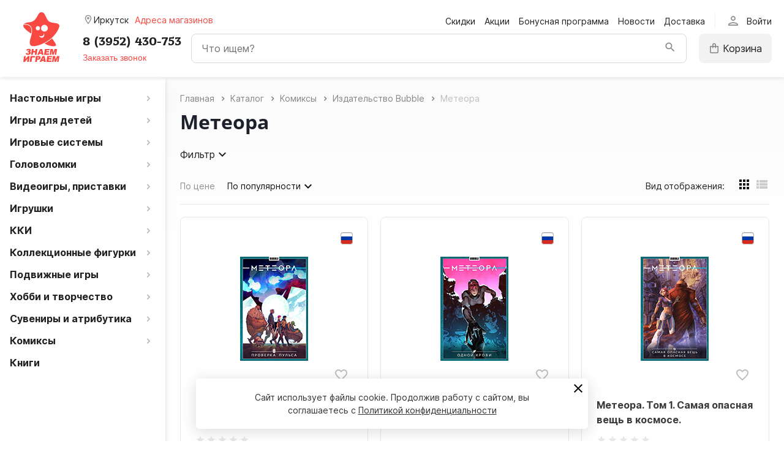

--- FILE ---
content_type: text/html; charset=UTF-8
request_url: https://irkutsk.znaemigraem.ru/catalog/comics/publisher-bubble/meteora/
body_size: 30650
content:

<!DOCTYPE html>
<html lang="ru">
<head>
			<meta name="viewport" content="width=device-width, initial-scale=1">
	<meta property="og:type" content="website">
	<meta property="og:url" content="https://irkutsk.znaemigraem.ru/catalog/comics/publisher-bubble/meteora/">
	<meta property="og:title" content="Метеора">
	<meta property="og:description" content="Комиксы про Метеора в интернет-магазин znaemigraem.ru Иркутск, цена, отзывы, доставка в Иркутске. Описание, обзоры.">
	<meta property="og:image" content="https://irkutsk.znaemigraem.ru/local/templates/zi/img/og.jpg">
	<title>Метеора в Иркутске в магазине Знаем Играем - купить, описание, отзывы, обзоры</title>
	<meta http-equiv="Content-Type" content="text/html; charset=UTF-8" />
<meta name="keywords" content="Аниме комиксы, комиксы марвел, комиксы на русском, капитан америка, marvel comics, dc comics, spider man, ходячие мертвецы, человек паук, звездные войны, черепашка ниндзя, The Walking Dead, железный человек, batman, бэтмен, Люди Х, Скотт Пилигрим, Кот Саймона, Трансформеры, Человек-Паук" />
<meta name="description" content="Комиксы про Метеора в интернет-магазин znaemigraem.ru Иркутск, цена, отзывы, доставка в Иркутске. Описание, обзоры." />
<script type="text/javascript" data-skip-moving="true">(function(w, d, n) {var cl = "bx-core";var ht = d.documentElement;var htc = ht ? ht.className : undefined;if (htc === undefined || htc.indexOf(cl) !== -1){return;}var ua = n.userAgent;if (/(iPad;)|(iPhone;)/i.test(ua)){cl += " bx-ios";}else if (/Windows/i.test(ua)){cl += ' bx-win';}else if (/Macintosh/i.test(ua)){cl += " bx-mac";}else if (/Linux/i.test(ua) && !/Android/i.test(ua)){cl += " bx-linux";}else if (/Android/i.test(ua)){cl += " bx-android";}cl += (/(ipad|iphone|android|mobile|touch)/i.test(ua) ? " bx-touch" : " bx-no-touch");cl += w.devicePixelRatio && w.devicePixelRatio >= 2? " bx-retina": " bx-no-retina";var ieVersion = -1;if (/AppleWebKit/.test(ua)){cl += " bx-chrome";}else if (/Opera/.test(ua)){cl += " bx-opera";}else if (/Firefox/.test(ua)){cl += " bx-firefox";}ht.className = htc ? htc + " " + cl : cl;})(window, document, navigator);</script>


<link href="//fonts.googleapis.com/icon?family=Material+Icons|Material+Icons+Outlined&display=block" type="text/css"  rel="stylesheet" />
<link href="/bitrix/js/ui/design-tokens/dist/ui.design-tokens.min.css?167689682322029" type="text/css"  rel="stylesheet" />
<link href="/bitrix/js/ui/fonts/opensans/ui.font.opensans.min.css?16698822392320" type="text/css"  rel="stylesheet" />
<link href="/bitrix/js/main/popup/dist/main.popup.bundle.min.css?169356559126598" type="text/css"  rel="stylesheet" />
<link href="/bitrix/cache/css/05/zi/page_3fa1aa5fac8cf3e2b4b4421612f24eb7/page_3fa1aa5fac8cf3e2b4b4421612f24eb7_v1.css?176764693353908" type="text/css"  rel="stylesheet" />
<link href="/bitrix/cache/css/05/zi/template_a8826ac9b8dd27b7b6555ca67f2f9e4c/template_a8826ac9b8dd27b7b6555ca67f2f9e4c_v1.css?176764687398019" type="text/css"  data-template-style="true" rel="stylesheet" />







<link rel='shortcut icon' type='image/svg+xml' href='/local/templates/zi/img/favicon.svg' />



	</head>
<body class="menu_hidden_N">
					
<div class="c-subscribe" id="catalogsubscribe_88lsBK" style="display: none;">
	<form>
		<div class="c-subscribe__title">Подписка на товар</div>
		<div class="c-subscribe__result" style="display: none;"></div>
		<input type="hidden" name="productId">
		<input class="c-subscribe__input" type="email" name="email" placeholder="Ваш Email" required value="">
		<input class="c-subscribe__input" type="text" name="phone" placeholder="Ваш телефон" required value="">
		<div class="c-subscribe__btns row">
			<button type="submit" class="btn btn-primary">Подписаться</button>
		</div>
	</form>
</div>

	
	<!--'start_frame_cache_y0XwfU'--><!--'end_frame_cache_y0XwfU'-->	
	<header class="row header-img">
		<div class="col col-auto logo">
			<a href="/">
				<img alt="Знаем Играем" src="/local/templates/zi/img/logo.svg">			</a>
		</div>
		<div class="col row flex-jb">
			<div class="col col-auto sm-12 city-box">
				<div class="h-city" id="geodetect_GcaRtu">
	<div class="h-city__name">
		<span class="h-city__dialog-opener flex-justify noselect" data-popup="cities">
			<i class="h-city__placemark material-icons-outlined">room</i>
			<span class="h-city__city">
																					Иркутск												</span>
		</span>
	</div>
			<div class="h-city__stores noselect" data-popup="stores">Адреса магазинов</div>
		</div>
			</div>
			<div class="col col-auto d-lg-block d-none menu-box">
									<ul class="top-menu">
					<li>
				<a href="/catalog/sales/">Скидки</a>
			</li>
					<li>
				<a href="/promo/">Акции</a>
			</li>
					<li>
				<a href="/bonusnaya-programma/">Бонусная программа</a>
			</li>
					<li>
				<a href="/news/">Новости</a>
			</li>
					<li>
				<a href="/delivery/">Доставка</a>
			</li>
			</ul>
								<div class="col col-auto auth-box">
						<div class="h-auth" id="ItNU12">
		<div class="h-auth__opener flex-jb noselect">
			<i class="material-icons-outlined">person</i>
			<span class="h-auth__opener-text">Войти</span>
		</div>
		<div class="h-auth__popup col-auto" style="display: none;">
			<div class="tabs tabs-initialized">
				<div class="row idents tab-links">
					<div class="col-auto tab-link active" data-tab="auth_tab">
						<span>Вход</span>
					</div>
											<div class="col-auto tab-link" data-tab="reg_tab">
							<span>Регистрация</span>
						</div>
									</div>
				<div class="tab-item active" id="auth_tab">
					
					<div class="form">
			<div id="0weid0">
	
				<form class="column" method="post" action="/local/templates/zi/components/bitrix/system.auth.authorize/.default/ajax.php">
					<div class="form__error">
																	</div>
											<input type="hidden" name="backurl" value="/catalog/comics/publisher-bubble/meteora/">
															<input type="hidden" name="AUTH_FORM" value="Y">
					<input type="hidden" name="TYPE" value="AUTH">
					<input type="hidden" name="SITE_ID" value="05">
					<input type="hidden" name="signedParamsString" value="YTozOntzOjE4OiJISURFX0FVVEhfU0VSVklDRVMiO3M6MToiWSI7czoxMDoiQ0FDSEVfVFlQRSI7czoxOiJBIjtzOjE0OiJOT1RfU0hPV19MSU5LUyI7czoxOiJOIjt9.35de9979bed839bb5f2610d3fa38b0c92363a82c2b40924eeb801d52b036f22a">
					<input type="hidden" name="templateName" value=".default">

					<input type="text" class="form__input" name="USER_LOGIN" value="" placeholder="Email">
					<input type="password" class="form__input" name="USER_PASSWORD" placeholder="Пароль">
										<div class="row idents flex-justify">
						<div class="col-auto">
							<button type="submit" class="btn btn-primary form__btn" name="Login" value="Y">Войти</button>
						</div>
													<div class="col-auto">
								<a class="form__link" href="/forgot-password/">Забыли пароль?</a>
							</div>
											</div>
				</form>

				</div>
								</div>
					</div>
									<div class="tab-item" id="reg_tab">
						
					<div class="form">
			<div id="regform_CKnVzT">
	
				<form class="column" method="post" action="/local/templates/zi/components/bitrix/system.auth.registration/.default/ajax.php">
											<div class="form__error">
													</div>

												<input type="hidden" name="AUTH_FORM" value="Y">
						<input type="hidden" name="TYPE" value="REGISTRATION">
						<input type="hidden" name="SITE_ID" value="05">
						<input type="hidden" name="signedParamsString" value="YToxOntzOjEwOiJDQUNIRV9UWVBFIjtzOjE6IkEiO30=.54878c746415bd9db8e5230dd37948a71987a52e396bdc347b9bb1091a3bf106">
						<input type="hidden" name="templateName" value=".default">
													<input type="hidden" name="recaptchaToken" value="">
						
						<input type="text" class="form__input" name="USER_EMAIL" value="" placeholder="Email">
						<input type="hidden" name="USER_LOGIN" value="gxQJ6oMZJr">
						<input type="password" class="form__input" name="USER_PASSWORD" value="" autocomplete="off" placeholder="Придумайте пароль">
						<input type="hidden" name="USER_CONFIRM_PASSWORD" value="">

						
						<div class="form__checkbox">
							<label class="d-flex flex-justify">
								<input type="checkbox" name="USER_SUBSCRIBE" value="Y" required>
								<span class="form__checkbox-pseudo">
									<span class="form__checkbox-pseudo_blank material-icons" data-icon="check_box_outline_blank"></span>
									<span class="form__checkbox-pseudo_checked material-icons" data-icon="check_box"></span>
								</span>
								<span>Я хочу получать новости и другую информацию от «Знаем Играем»</span>
							</label>
						</div>
						<div class="form__checkbox">
							<label class="d-flex flex-justify">
								<input type="checkbox" name="USER_AGREEMENT" value="Y">
								<span class="form__checkbox-pseudo">
									<span class="form__checkbox-pseudo_blank material-icons" data-icon="check_box_outline_blank"></span>
									<span class="form__checkbox-pseudo_checked material-icons" data-icon="check_box"></span>
								</span>
								<span>Я согласен на обработку <a class="form__link" href="/polzovatelskoe-soglashenie/" target="_blank">персональных данных</a></span>
							</label>
						</div>
					
													<!--noindex-->
							<div class="form__recaptcha">
								<span>Защита от спама reCAPTCHA.</span>
								<a class="form__link" href="https://www.google.com/intl/ru/policies/privacy/" target="_blank">Конфиденциальность</a>
								<a class="form__link" href="https://www.google.com/intl/ru/policies/terms/" target="_blank">Условия использования</a>
							</div>
							<!--/noindex-->
											
						<div class="row">
							<button type="submit" class="btn btn-primary form__btn" name="Register" value="y">Зарегистрироваться</button>
						</div>
									</form>

				</div>
					</div>
						</div>
							</div>
							<div class="soc-auth">
	<h5 class="soc-auth__title">Войти через соц. сеть</h5>
	<ul class="soc-auth__list row">
												<li class="soc-auth__item soc-auth__item_vkontakte" onclick="BX.util.popup('https://oauth.vk.com/authorize?client_id=51566909&redirect_uri=https%3A%2F%2Firkutsk.znaemigraem.ru%2Fbitrix%2Ftools%2Foauth%2Fvkontakte.php&scope=friends,offline,email&response_type=code&state=[base64]%3D', 660, 425)" title="ВКонтакте"></li>
															<li class="soc-auth__item soc-auth__item_yandex" onclick="BX.util.popup('https://oauth.yandex.ru/authorize?response_type=code&client_id=5c996adb04a54008a4ec33a65d5a0248&display=popup&redirect_uri=https%3A%2F%2Firkutsk.znaemigraem.ru%2Fbitrix%2Ftools%2Foauth%2Fyandex.php&force_confirm=yes&state=site_id%3D05%26backurl%3D%252Fcatalog%252Fcomics%252Fpublisher-bubble%252Fmeteora%252F%253Fcheck_key%253D9842eae5c3cb8060e38e46859045b89c%26mode%3Dopener%26redirect_url%3D%252Fcatalog%252Fcomics%252Fpublisher-bubble%252Fmeteora%252F', 680, 600)" title="Яндекс"></li>
						</ul>
</div>					</div>
	</div>
				</div>
			</div>
			<div class="col col-12 header-divider"></div>
			<div class="col col-auto menu-btn-box">
					<div class="s-menu__opener noselect" id="btn_XEVOpk">
		<span class="s-menu__opener-icon"><i></i></span>
		<span class="s-menu__opener-label hidden-sm hidden-lg hidden-xl hidden-xxl">Меню</span>
		<span class="s-menu__opener-label d-none d-lg-inline">Каталог товаров</span>
	</div>
			</div>
			<div class="col col-auto sm-12 d-flex flex-justify flex-end phone-box">
				<a class="head-phone" href="tel:83952430753">8 (3952) 430-753</a>
				<div class="d-sm-none">
					
        <button class="btn btn-primary-invert request-call-btn" id="feedbackForm_KYFCCm_btn">Заказать звонок</button>
    				</div>
			</div>
			<div class="col col-auto auth-box auth-box1 d-lg-none">
						<div class="h-auth" id="LN9aEH">
		<div class="h-auth__opener flex-jb noselect">
			<i class="material-icons-outlined">person</i>
			<span class="h-auth__opener-text">Войти</span>
		</div>
		<div class="h-auth__popup col-auto" style="display: none;">
			<div class="tabs tabs-initialized">
				<div class="row idents tab-links">
					<div class="col-auto tab-link active" data-tab="auth_tab">
						<span>Вход</span>
					</div>
											<div class="col-auto tab-link" data-tab="reg_tab">
							<span>Регистрация</span>
						</div>
									</div>
				<div class="tab-item active" id="auth_tab">
					
					<div class="form">
			<div id="aQviLw">
	
				<form class="column" method="post" action="/local/templates/zi/components/bitrix/system.auth.authorize/.default/ajax.php">
					<div class="form__error">
																	</div>
											<input type="hidden" name="backurl" value="/catalog/comics/publisher-bubble/meteora/">
															<input type="hidden" name="AUTH_FORM" value="Y">
					<input type="hidden" name="TYPE" value="AUTH">
					<input type="hidden" name="SITE_ID" value="05">
					<input type="hidden" name="signedParamsString" value="YTozOntzOjE4OiJISURFX0FVVEhfU0VSVklDRVMiO3M6MToiWSI7czoxMDoiQ0FDSEVfVFlQRSI7czoxOiJBIjtzOjE0OiJOT1RfU0hPV19MSU5LUyI7czoxOiJOIjt9.35de9979bed839bb5f2610d3fa38b0c92363a82c2b40924eeb801d52b036f22a">
					<input type="hidden" name="templateName" value=".default">

					<input type="text" class="form__input" name="USER_LOGIN" value="" placeholder="Email">
					<input type="password" class="form__input" name="USER_PASSWORD" placeholder="Пароль">
										<div class="row idents flex-justify">
						<div class="col-auto">
							<button type="submit" class="btn btn-primary form__btn" name="Login" value="Y">Войти</button>
						</div>
													<div class="col-auto">
								<a class="form__link" href="/forgot-password/">Забыли пароль?</a>
							</div>
											</div>
				</form>

				</div>
								</div>
					</div>
									<div class="tab-item" id="reg_tab">
						
					<div class="form">
			<div id="regform_MyqFqG">
	
				<form class="column" method="post" action="/local/templates/zi/components/bitrix/system.auth.registration/.default/ajax.php">
											<div class="form__error">
													</div>

												<input type="hidden" name="AUTH_FORM" value="Y">
						<input type="hidden" name="TYPE" value="REGISTRATION">
						<input type="hidden" name="SITE_ID" value="05">
						<input type="hidden" name="signedParamsString" value="YToxOntzOjEwOiJDQUNIRV9UWVBFIjtzOjE6IkEiO30=.54878c746415bd9db8e5230dd37948a71987a52e396bdc347b9bb1091a3bf106">
						<input type="hidden" name="templateName" value=".default">
													<input type="hidden" name="recaptchaToken" value="">
						
						<input type="text" class="form__input" name="USER_EMAIL" value="" placeholder="Email">
						<input type="hidden" name="USER_LOGIN" value="LbB4MJaaVr">
						<input type="password" class="form__input" name="USER_PASSWORD" value="" autocomplete="off" placeholder="Придумайте пароль">
						<input type="hidden" name="USER_CONFIRM_PASSWORD" value="">

						
						<div class="form__checkbox">
							<label class="d-flex flex-justify">
								<input type="checkbox" name="USER_SUBSCRIBE" value="Y" required>
								<span class="form__checkbox-pseudo">
									<span class="form__checkbox-pseudo_blank material-icons" data-icon="check_box_outline_blank"></span>
									<span class="form__checkbox-pseudo_checked material-icons" data-icon="check_box"></span>
								</span>
								<span>Я хочу получать новости и другую информацию от «Знаем Играем»</span>
							</label>
						</div>
						<div class="form__checkbox">
							<label class="d-flex flex-justify">
								<input type="checkbox" name="USER_AGREEMENT" value="Y">
								<span class="form__checkbox-pseudo">
									<span class="form__checkbox-pseudo_blank material-icons" data-icon="check_box_outline_blank"></span>
									<span class="form__checkbox-pseudo_checked material-icons" data-icon="check_box"></span>
								</span>
								<span>Я согласен на обработку <a class="form__link" href="/polzovatelskoe-soglashenie/" target="_blank">персональных данных</a></span>
							</label>
						</div>
					
													<!--noindex-->
							<div class="form__recaptcha">
								<span>Защита от спама reCAPTCHA.</span>
								<a class="form__link" href="https://www.google.com/intl/ru/policies/privacy/" target="_blank">Конфиденциальность</a>
								<a class="form__link" href="https://www.google.com/intl/ru/policies/terms/" target="_blank">Условия использования</a>
							</div>
							<!--/noindex-->
											
						<div class="row">
							<button type="submit" class="btn btn-primary form__btn" name="Register" value="y">Зарегистрироваться</button>
						</div>
									</form>

				</div>
					</div>
						</div>
							</div>
							<div class="soc-auth">
	<h5 class="soc-auth__title">Войти через соц. сеть</h5>
	<ul class="soc-auth__list row">
												<li class="soc-auth__item soc-auth__item_vkontakte" onclick="BX.util.popup('https://oauth.vk.com/authorize?client_id=51566909&redirect_uri=https%3A%2F%2Firkutsk.znaemigraem.ru%2Fbitrix%2Ftools%2Foauth%2Fvkontakte.php&scope=friends,offline,email&response_type=code&state=[base64]%3D', 660, 425)" title="ВКонтакте"></li>
															<li class="soc-auth__item soc-auth__item_yandex" onclick="BX.util.popup('https://oauth.yandex.ru/authorize?response_type=code&client_id=5c996adb04a54008a4ec33a65d5a0248&display=popup&redirect_uri=https%3A%2F%2Firkutsk.znaemigraem.ru%2Fbitrix%2Ftools%2Foauth%2Fyandex.php&force_confirm=yes&state=site_id%3D05%26backurl%3D%252Fcatalog%252Fcomics%252Fpublisher-bubble%252Fmeteora%252F%253Fcheck_key%253D9842eae5c3cb8060e38e46859045b89c%26mode%3Dopener%26redirect_url%3D%252Fcatalog%252Fcomics%252Fpublisher-bubble%252Fmeteora%252F', 680, 600)" title="Яндекс"></li>
						</ul>
</div>					</div>
	</div>
				</div>
			<div class="col col-auto search-box col-search">
				<span class="js-btn"></span>
				<div class="search-block">
						<div id="title-search" class="header-search">
		<form action="/catalog/">
			<div class="input-container" style="border-radius: 8px;">
				<input class="title-search-input" id="title-search-input" type="text" name="q" placeholder="Что ищем?" value="" autocomplete="off" />
				<button class="header-search__submit" type="submit"></button>
			</div>
		</form>
	</div>
				</div>
			</div>
			
			<div class="col col-auto basket-line">
				<div id="rtnx_smallcart_FKauiI" class="smallcart-block">
	<!--'start_frame_cache_rtnx_smallcart_FKauiI'--><a href="/cart/" class="path-link flex-justify">
<span class="custom-icons icon-cart"></span>
						<span class="product-label">Корзина</span>
			<span class="product-count product-count-hidden">0</span>
			</a>
<!--'end_frame_cache_rtnx_smallcart_FKauiI'--></div>
			</div>
		</div>
	</header>
	<div class="row" style="position: relative;">
		<div class="col-auto row sidebar">
						

	<div class="s-menu" id="menu_XEVOpk">
		<div class="s-menu__header hidden-lg hidden-xl hidden-xxl">
			<button class="s-menu__btn s-menu__btn_prev hidden">
				<i class="material-icons" data-icon="keyboard_arrow_left"></i>
			</button>
			<button class="s-menu__btn s-menu__btn_close">
				<i class="material-icons" data-icon="close"></i>
			</button>
		</div>
		<div class="s-menu__lvl s-menu__lvl_0 open">
			<div class="s-menu__title flex-justify hidden-lg hidden-xl hidden-xxl">
				<a href="/catalog/">Каталог</a>
			</div>
			<ul class="s-menu__list">
																					<li class="s-menu__item s-menu__item_parent">
								<a href="/catalog/boardgames/">
									<span>Настольные игры</span>
									<i class="material-icons" data-icon="keyboard_arrow_right"></i>
								</a>
								<div class="s-menu__lvl s-menu__lvl_1">
									<div class="s-menu__title flex-justify hidden-lg hidden-xl hidden-xxl">
										<a href="/catalog/boardgames/">Настольные игры</a>
									</div>
									<ul class="s-menu__list">
																														<li class="s-menu__item">
							<a href="/catalog/boardgames/voyage/">
								<span>В дорогу</span>
							</a>
						</li>
																														<li class="s-menu__item">
							<a href="/catalog/boardgames/podarok/">
								<span>В подарок</span>
							</a>
						</li>
																														<li class="s-menu__item">
							<a href="/catalog/boardgames/2players/">
								<span>Для двоих</span>
							</a>
						</li>
																														<li class="s-menu__item">
							<a href="/catalog/boardgames/for_company/">
								<span>Для компании</span>
							</a>
						</li>
																														<li class="s-menu__item">
							<a href="/catalog/boardgames/dlya-odnogo-igroka/">
								<span>Для одного игрока</span>
							</a>
						</li>
																															<li class="s-menu__item s-menu__item_parent">
								<a href="/catalog/boardgames/igra-po-tematike/">
									<span>Игра по тематике</span>
									<i class="material-icons" data-icon="keyboard_arrow_right"></i>
								</a>
								<div class="s-menu__lvl s-menu__lvl_1">
									<div class="s-menu__title flex-justify hidden-lg hidden-xl hidden-xxl">
										<a href="/catalog/boardgames/igra-po-tematike/">Игра по тематике</a>
									</div>
									<ul class="s-menu__list">
																														<li class="s-menu__item">
							<a href="/catalog/boardgames/igra-po-tematike/romantic/">
								<span>Жанр Романтика</span>
							</a>
						</li>
																														<li class="s-menu__item">
							<a href="/catalog/boardgames/igra-po-tematike/kartochnye-igry/">
								<span>Карточные</span>
							</a>
						</li>
																														<li class="s-menu__item">
							<a href="/catalog/boardgames/igra-po-tematike/quest/">
								<span>Квесты</span>
							</a>
						</li>
																														<li class="s-menu__item">
							<a href="/catalog/boardgames/igra-po-tematike/kooperativnye-igry/">
								<span>Кооперативные</span>
							</a>
						</li>
																														<li class="s-menu__item">
							<a href="/catalog/boardgames/igra-po-tematike/logicheskie-igry/">
								<span>Логические</span>
							</a>
						</li>
																														<li class="s-menu__item">
							<a href="/catalog/boardgames/igra-po-tematike/na-associacii/">
								<span>На ассоциации</span>
							</a>
						</li>
																														<li class="s-menu__item">
							<a href="/catalog/boardgames/igra-po-tematike/na-koordinaciyu/">
								<span>На координацию</span>
							</a>
						</li>
																														<li class="s-menu__item">
							<a href="/catalog/boardgames/igra-po-tematike/adventures/">
								<span>Приключения</span>
							</a>
						</li>
																														<li class="s-menu__item">
							<a href="/catalog/boardgames/igra-po-tematike/rolevye/">
								<span>Ролевые</span>
							</a>
						</li>
																														<li class="s-menu__item">
							<a href="/catalog/boardgames/igra-po-tematike/family/">
								<span>Семейные</span>
							</a>
						</li>
																														<li class="s-menu__item">
							<a href="/catalog/boardgames/igra-po-tematike/strategy/">
								<span>Стратегии</span>
							</a>
						</li>
																														<li class="s-menu__item">
							<a href="/catalog/boardgames/igra-po-tematike/ehkonomicheskie/">
								<span>Экономические</span>
							</a>
						</li>
																									</ul></div></li>																<li class="s-menu__item">
							<a href="/catalog/boardgames/Karty_igralnyye/">
								<span>Карты игральные</span>
							</a>
						</li>
																														<li class="s-menu__item">
							<a href="/catalog/boardgames/knigi-igry/">
								<span>Книги-игры</span>
							</a>
						</li>
																														<li class="s-menu__item">
							<a href="/catalog/boardgames/komplekty-nastolnykh-igr/">
								<span>Комплекты настольных игр</span>
							</a>
						</li>
																															<li class="s-menu__item s-menu__item_parent">
								<a href="/catalog/boardgames/mafiya_i_analogi/">
									<span>Мафия и аналоги</span>
									<i class="material-icons" data-icon="keyboard_arrow_right"></i>
								</a>
								<div class="s-menu__lvl s-menu__lvl_1">
									<div class="s-menu__title flex-justify hidden-lg hidden-xl hidden-xxl">
										<a href="/catalog/boardgames/mafiya_i_analogi/">Мафия и аналоги</a>
									</div>
									<ul class="s-menu__list">
																														<li class="s-menu__item">
							<a href="/catalog/boardgames/mafiya_i_analogi/dlya-igry-mafiya/">
								<span>Аксессуары для игры Мафия</span>
							</a>
						</li>
																														<li class="s-menu__item">
							<a href="/catalog/boardgames/mafiya_i_analogi/analogi-igry-mafiya/">
								<span>Аналоги игры Мафия</span>
							</a>
						</li>
																														<li class="s-menu__item">
							<a href="/catalog/boardgames/mafiya_i_analogi/karty-dlya-igry-mafiya/">
								<span>Карты для игры в Мафию</span>
							</a>
						</li>
																														<li class="s-menu__item">
							<a href="/catalog/boardgames/mafiya_i_analogi/nabory-dlya-igry-mafiya/">
								<span>Наборы для игры Мафия</span>
							</a>
						</li>
																									</ul></div></li>																<li class="s-menu__item">
							<a href="/catalog/boardgames/nastolnye-igry-za-0-rubley/">
								<span>Настольные игры за 0 рублей</span>
							</a>
						</li>
																															<li class="s-menu__item s-menu__item_parent">
								<a href="/catalog/boardgames/poker/">
									<span>Покер</span>
									<i class="material-icons" data-icon="keyboard_arrow_right"></i>
								</a>
								<div class="s-menu__lvl s-menu__lvl_1">
									<div class="s-menu__title flex-justify hidden-lg hidden-xl hidden-xxl">
										<a href="/catalog/boardgames/poker/">Покер</a>
									</div>
									<ul class="s-menu__list">
																														<li class="s-menu__item">
							<a href="/catalog/boardgames/poker/aksessuary-dlya-pokera/">
								<span>Аксессуары для покера</span>
							</a>
						</li>
																															<li class="s-menu__item s-menu__item_parent">
								<a href="/catalog/boardgames/poker/karty/">
									<span>Карты для покера</span>
									<i class="material-icons" data-icon="keyboard_arrow_right"></i>
								</a>
								<div class="s-menu__lvl s-menu__lvl_1">
									<div class="s-menu__title flex-justify hidden-lg hidden-xl hidden-xxl">
										<a href="/catalog/boardgames/poker/karty/">Карты для покера</a>
									</div>
									<ul class="s-menu__list">
																														<li class="s-menu__item">
							<a href="/catalog/boardgames/poker/karty/100-plastik/">
								<span>100% пластик</span>
							</a>
						</li>
																														<li class="s-menu__item">
							<a href="/catalog/boardgames/poker/karty/aviator/">
								<span>Aviator</span>
							</a>
						</li>
																														<li class="s-menu__item">
							<a href="/catalog/boardgames/poker/karty/bee/">
								<span>Bee</span>
							</a>
						</li>
																														<li class="s-menu__item">
							<a href="/catalog/boardgames/poker/karty/bicycle/">
								<span>Bicycle</span>
							</a>
						</li>
																														<li class="s-menu__item">
							<a href="/catalog/boardgames/poker/karty/cartamundi/">
								<span>Cartamundi</span>
							</a>
						</li>
																														<li class="s-menu__item">
							<a href="/catalog/boardgames/poker/karty/fournier/">
								<span>Fournier</span>
							</a>
						</li>
																														<li class="s-menu__item">
							<a href="/catalog/boardgames/poker/karty/hoyle/">
								<span>Hoyle</span>
							</a>
						</li>
																														<li class="s-menu__item">
							<a href="/catalog/boardgames/poker/karty/pokerstars/">
								<span>Pokerstars</span>
							</a>
						</li>
																														<li class="s-menu__item">
							<a href="/catalog/boardgames/poker/karty/streamline/">
								<span>Streamline</span>
							</a>
						</li>
																														<li class="s-menu__item">
							<a href="/catalog/boardgames/poker/karty/tally-ho/">
								<span>Tally-Ho</span>
							</a>
						</li>
																														<li class="s-menu__item">
							<a href="/catalog/boardgames/poker/karty/prochie-proizvoditeli/">
								<span>Прочие производители</span>
							</a>
						</li>
																									</ul></div></li>																	<li class="s-menu__item s-menu__item_parent">
								<a href="/catalog/boardgames/poker/pokernye-nabory/">
									<span>Наборы для покера</span>
									<i class="material-icons" data-icon="keyboard_arrow_right"></i>
								</a>
								<div class="s-menu__lvl s-menu__lvl_1">
									<div class="s-menu__title flex-justify hidden-lg hidden-xl hidden-xxl">
										<a href="/catalog/boardgames/poker/pokernye-nabory/">Наборы для покера</a>
									</div>
									<ul class="s-menu__list">
																														<li class="s-menu__item">
							<a href="/catalog/boardgames/poker/pokernye-nabory/nabor-dlya-pokera-do-100-fishek/">
								<span>Набор для покера до 100 фишек</span>
							</a>
						</li>
																														<li class="s-menu__item">
							<a href="/catalog/boardgames/poker/pokernye-nabory/nabor-dlya-pokera-na-100-fishek/">
								<span>Набор для покера на 100 фишек</span>
							</a>
						</li>
																														<li class="s-menu__item">
							<a href="/catalog/boardgames/poker/pokernye-nabory/nabor-dlya-pokera-na-120-fishek/">
								<span>Набор для покера на 120 фишек</span>
							</a>
						</li>
																														<li class="s-menu__item">
							<a href="/catalog/boardgames/poker/pokernye-nabory/nabor-dlya-pokera-na-200-fishek/">
								<span>Набор для покера на 200 фишек</span>
							</a>
						</li>
																														<li class="s-menu__item">
							<a href="/catalog/boardgames/poker/pokernye-nabory/nabor-dlya-pokera-na-240-fishek/">
								<span>Набор для покера на 240 фишек</span>
							</a>
						</li>
																														<li class="s-menu__item">
							<a href="/catalog/boardgames/poker/pokernye-nabory/nabor-dlya-pokera-na-300-fishek/">
								<span>Набор для покера на 300 фишек</span>
							</a>
						</li>
																														<li class="s-menu__item">
							<a href="/catalog/boardgames/poker/pokernye-nabory/nabor-dlya-pokera-na-500-fishek/">
								<span>Набор для покера на 500 фишек</span>
							</a>
						</li>
																														<li class="s-menu__item">
							<a href="/catalog/boardgames/poker/pokernye-nabory/nabor-dlya-pokera-na-600-fishek/">
								<span>Набор для покера на 600 фишек</span>
							</a>
						</li>
																									</ul></div></li></ul></div></li>																<li class="s-menu__item">
							<a href="/catalog/boardgames/obuchajuschie/">
								<span>Развивающие</span>
							</a>
						</li>
																															<li class="s-menu__item s-menu__item_parent">
								<a href="/catalog/boardgames/seria_igr/">
									<span>Серии настольных игр</span>
									<i class="material-icons" data-icon="keyboard_arrow_right"></i>
								</a>
								<div class="s-menu__lvl s-menu__lvl_1">
									<div class="s-menu__title flex-justify hidden-lg hidden-xl hidden-xxl">
										<a href="/catalog/boardgames/seria_igr/">Серии настольных игр</a>
									</div>
									<ul class="s-menu__list">
																														<li class="s-menu__item">
							<a href="/catalog/boardgames/seria_igr/descent/">
								<span>Descent</span>
							</a>
						</li>
																														<li class="s-menu__item">
							<a href="/catalog/boardgames/seria_igr/dungeons_and_dragons/">
								<span>Dungeons and Dragons</span>
							</a>
						</li>
																														<li class="s-menu__item">
							<a href="/catalog/boardgames/seria_igr/pathfinder/">
								<span>Pathfinder</span>
							</a>
						</li>
																														<li class="s-menu__item">
							<a href="/catalog/boardgames/seria_igr/world_of_tanks/">
								<span>World of Tanks</span>
							</a>
						</li>
																														<li class="s-menu__item">
							<a href="/catalog/boardgames/seria_igr/agentstvo-vremya/">
								<span>Агентство Время</span>
							</a>
						</li>
																														<li class="s-menu__item">
							<a href="/catalog/boardgames/seria_igr/activity/">
								<span>Активити</span>
							</a>
						</li>
																														<li class="s-menu__item">
							<a href="/catalog/boardgames/seria_igr/bashnya-dzhenga/">
								<span>Башня (Дженга)</span>
							</a>
						</li>
																														<li class="s-menu__item">
							<a href="/catalog/boardgames/seria_igr/ticket_to_ride/">
								<span>Билет на поезд</span>
							</a>
						</li>
																														<li class="s-menu__item">
							<a href="/catalog/boardgames/seria_igr/bang/">
								<span>Бэнг!</span>
							</a>
						</li>
																														<li class="s-menu__item">
							<a href="/catalog/boardgames/seria_igr/voobrazharij/">
								<span>Воображарий</span>
							</a>
						</li>
																														<li class="s-menu__item">
							<a href="/catalog/boardgames/seria_igr/danetki/">
								<span>Данетки</span>
							</a>
						</li>
																														<li class="s-menu__item">
							<a href="/catalog/boardgames/seria_igr/dixit/">
								<span>Диксит</span>
							</a>
						</li>
																														<li class="s-menu__item">
							<a href="/catalog/boardgames/seria_igr/drevnij-uzhas/">
								<span>Древний ужас</span>
							</a>
						</li>
																														<li class="s-menu__item">
							<a href="/catalog/boardgames/seria_igr/zames/">
								<span>Замес</span>
							</a>
						</li>
																														<li class="s-menu__item">
							<a href="/catalog/boardgames/seria_igr/zvezdnye-imperii/">
								<span>Звездные Империи</span>
							</a>
						</li>
																														<li class="s-menu__item">
							<a href="/catalog/boardgames/seria_igr/zelevarenie/">
								<span>Зельеварение</span>
							</a>
						</li>
																														<li class="s-menu__item">
							<a href="/catalog/boardgames/seria_igr/Zombicide/">
								<span>Зомбицид</span>
							</a>
						</li>
																														<li class="s-menu__item">
							<a href="/catalog/boardgames/seria_igr/game_of_thrones/">
								<span>Игра Престолов</span>
							</a>
						</li>
																														<li class="s-menu__item">
							<a href="/catalog/boardgames/seria_igr/zombi/">
								<span>Игры про Зомби</span>
							</a>
						</li>
																														<li class="s-menu__item">
							<a href="/catalog/boardgames/seria_igr/imadzhinarium/">
								<span>Имаджинариум</span>
							</a>
						</li>
																														<li class="s-menu__item">
							<a href="/catalog/boardgames/seria_igr/Carcassonne/">
								<span>Каркассон</span>
							</a>
						</li>
																														<li class="s-menu__item">
							<a href="/catalog/boardgames/seria_igr/cluedo/">
								<span>Клуэдо</span>
							</a>
						</li>
																														<li class="s-menu__item">
							<a href="/catalog/boardgames/seria_igr/kolonizatory_catan/">
								<span>Колонизаторы</span>
							</a>
						</li>
																														<li class="s-menu__item">
							<a href="/catalog/boardgames/seria_igr/root/">
								<span>Корни</span>
							</a>
						</li>
																														<li class="s-menu__item">
							<a href="/catalog/boardgames/seria_igr/krokodil/">
								<span>Крокодил</span>
							</a>
						</li>
																														<li class="s-menu__item">
							<a href="/catalog/boardgames/seria_igr/story_cubes/">
								<span>Кубики Историй</span>
							</a>
						</li>
																														<li class="s-menu__item">
							<a href="/catalog/boardgames/seria_igr/smallworld/">
								<span>Маленький мир</span>
							</a>
						</li>
																														<li class="s-menu__item">
							<a href="/catalog/boardgames/seria_igr/munchkin_catalog/">
								<span>Манчкин</span>
							</a>
						</li>
																														<li class="s-menu__item">
							<a href="/catalog/boardgames/seria_igr/monopoly/">
								<span>Монополия</span>
							</a>
						</li>
																														<li class="s-menu__item">
							<a href="/catalog/boardgames/seria_igr/nabor-kartochek/">
								<span>Набор карточек</span>
							</a>
						</li>
																														<li class="s-menu__item">
							<a href="/catalog/boardgames/seria_igr/nakhodka-dlya-shpiona/">
								<span>Находка для шпиона</span>
							</a>
						</li>
																														<li class="s-menu__item">
							<a href="/catalog/boardgames/seria_igr/podzemele/">
								<span>Подземелье</span>
							</a>
						</li>
																														<li class="s-menu__item">
							<a href="/catalog/boardgames/seria_igr/svintus/">
								<span>Свинтус</span>
							</a>
						</li>
																														<li class="s-menu__item">
							<a href="/catalog/boardgames/seria_igr/serp/">
								<span>Серп (Scythe)</span>
							</a>
						</li>
																														<li class="s-menu__item">
							<a href="/catalog/boardgames/seria_igr/timeline/">
								<span>Таймлайн</span>
							</a>
						</li>
																														<li class="s-menu__item">
							<a href="/catalog/boardgames/seria_igr/black_stories/">
								<span>Тёмные Истории</span>
							</a>
						</li>
																														<li class="s-menu__item">
							<a href="/catalog/boardgames/seria_igr/uzhas-arkkhema-tablegames/">
								<span>Ужас Аркхэма</span>
							</a>
						</li>
																														<li class="s-menu__item">
							<a href="/catalog/boardgames/seria_igr/uno/">
								<span>Уно</span>
							</a>
						</li>
																														<li class="s-menu__item">
							<a href="/catalog/boardgames/seria_igr/civilization/">
								<span>Цивилизация</span>
							</a>
						</li>
																														<li class="s-menu__item">
							<a href="/catalog/boardgames/seria_igr/shakal/">
								<span>Шакал</span>
							</a>
						</li>
																														<li class="s-menu__item">
							<a href="/catalog/boardgames/seria_igr/evolyuciya/">
								<span>Эволюция</span>
							</a>
						</li>
																														<li class="s-menu__item">
							<a href="/catalog/boardgames/seria_igr/ekivoki/">
								<span>Экивоки</span>
							</a>
						</li>
																														<li class="s-menu__item">
							<a href="/catalog/boardgames/seria_igr/alias/">
								<span>Элиас</span>
							</a>
						</li>
																									</ul></div></li>																	<li class="s-menu__item s-menu__item_parent">
								<a href="/catalog/boardgames/chess/">
									<span>Шахматы, шашки, нарды, Го</span>
									<i class="material-icons" data-icon="keyboard_arrow_right"></i>
								</a>
								<div class="s-menu__lvl s-menu__lvl_1">
									<div class="s-menu__title flex-justify hidden-lg hidden-xl hidden-xxl">
										<a href="/catalog/boardgames/chess/">Шахматы, шашки, нарды, Го</a>
									</div>
									<ul class="s-menu__list">
																														<li class="s-menu__item">
							<a href="/catalog/boardgames/chess/domino/">
								<span>Домино</span>
							</a>
						</li>
																														<li class="s-menu__item">
							<a href="/catalog/boardgames/chess/doski-figury-fishki-chasy/">
								<span>Доски, фигуры, фишки, часы</span>
							</a>
						</li>
																														<li class="s-menu__item">
							<a href="/catalog/boardgames/chess/igra-go/">
								<span>Игра Го</span>
							</a>
						</li>
																														<li class="s-menu__item">
							<a href="/catalog/boardgames/chess/loto/">
								<span>Лото</span>
							</a>
						</li>
																														<li class="s-menu__item">
							<a href="/catalog/boardgames/chess/madzhong/">
								<span>Маджонг</span>
							</a>
						</li>
																														<li class="s-menu__item">
							<a href="/catalog/boardgames/chess/nardy/">
								<span>Нарды</span>
							</a>
						</li>
																														<li class="s-menu__item">
							<a href="/catalog/boardgames/chess/shakhmaty/">
								<span>Шахматы</span>
							</a>
						</li>
																														<li class="s-menu__item">
							<a href="/catalog/boardgames/chess/shashki/">
								<span>Шашки</span>
							</a>
						</li>
																									</ul></div></li>																	<li class="s-menu__item s-menu__item_parent">
								<a href="/catalog/boardgames/accessories/">
									<span>Аксессуары</span>
									<i class="material-icons" data-icon="keyboard_arrow_right"></i>
								</a>
								<div class="s-menu__lvl s-menu__lvl_1">
									<div class="s-menu__title flex-justify hidden-lg hidden-xl hidden-xxl">
										<a href="/catalog/boardgames/accessories/">Аксессуары</a>
									</div>
									<ul class="s-menu__list">
																														<li class="s-menu__item">
							<a href="/catalog/boardgames/accessories/albomy-listy-dlya-albomov/">
								<span>Альбомы, листы для альбомов</span>
							</a>
						</li>
																														<li class="s-menu__item">
							<a href="/catalog/boardgames/accessories/days-trey/">
								<span>Дайс-трей, башни для бросков кубиков</span>
							</a>
						</li>
																														<li class="s-menu__item">
							<a href="/catalog/boardgames/accessories/igronizer/">
								<span>Игронайзер</span>
							</a>
						</li>
																														<li class="s-menu__item">
							<a href="/catalog/boardgames/accessories/kartoteki-uniqcardfile/">
								<span>Картотеки UniqCardFile</span>
							</a>
						</li>
																															<li class="s-menu__item s-menu__item_parent">
								<a href="/catalog/boardgames/accessories/dice/">
									<span>Кубики, кости, dice</span>
									<i class="material-icons" data-icon="keyboard_arrow_right"></i>
								</a>
								<div class="s-menu__lvl s-menu__lvl_1">
									<div class="s-menu__title flex-justify hidden-lg hidden-xl hidden-xxl">
										<a href="/catalog/boardgames/accessories/dice/">Кубики, кости, dice</a>
									</div>
									<ul class="s-menu__list">
																														<li class="s-menu__item">
							<a href="/catalog/boardgames/accessories/dice/stuff-pro-dice/">
								<span>Stuff-Pro Dice</span>
							</a>
						</li>
																									</ul></div></li>																<li class="s-menu__item">
							<a href="/catalog/boardgames/accessories/meshochki/">
								<span>Мешочки</span>
							</a>
						</li>
																														<li class="s-menu__item">
							<a href="/catalog/boardgames/accessories/podstavki-pod-kubik/">
								<span>Подставки под кубик</span>
							</a>
						</li>
																															<li class="s-menu__item s-menu__item_parent">
								<a href="/catalog/boardgames/accessories/protektory/">
									<span>Протекторы</span>
									<i class="material-icons" data-icon="keyboard_arrow_right"></i>
								</a>
								<div class="s-menu__lvl s-menu__lvl_1">
									<div class="s-menu__title flex-justify hidden-lg hidden-xl hidden-xxl">
										<a href="/catalog/boardgames/accessories/protektory/">Протекторы</a>
									</div>
									<ul class="s-menu__list">
																														<li class="s-menu__item">
							<a href="/catalog/boardgames/accessories/protektory/blackfire/">
								<span>Blackfire</span>
							</a>
						</li>
																														<li class="s-menu__item">
							<a href="/catalog/boardgames/accessories/protektory/card-pro/">
								<span>Card-Pro</span>
							</a>
						</li>
																														<li class="s-menu__item">
							<a href="/catalog/boardgames/accessories/protektory/crowd-games-premium/">
								<span>Crowd Games</span>
							</a>
						</li>
																														<li class="s-menu__item">
							<a href="/catalog/boardgames/accessories/protektory/dragon-shield/">
								<span>Dragon Shield</span>
							</a>
						</li>
																														<li class="s-menu__item">
							<a href="/catalog/boardgames/accessories/protektory/ffg/">
								<span>FFG</span>
							</a>
						</li>
																														<li class="s-menu__item">
							<a href="/catalog/boardgames/accessories/protektory/gaga/">
								<span>GaGa</span>
							</a>
						</li>
																														<li class="s-menu__item">
							<a href="/catalog/boardgames/accessories/protektory/kmc/">
								<span>KMC</span>
							</a>
						</li>
																														<li class="s-menu__item">
							<a href="/catalog/boardgames/accessories/protektory/maxpro/">
								<span>MaxPro</span>
							</a>
						</li>
																														<li class="s-menu__item">
							<a href="/catalog/boardgames/accessories/protektory/mayday/">
								<span>Mayday</span>
							</a>
						</li>
																														<li class="s-menu__item">
							<a href="/catalog/boardgames/accessories/protektory/pantheon/">
								<span>Pantheon</span>
							</a>
						</li>
																														<li class="s-menu__item">
							<a href="/catalog/boardgames/accessories/protektory/ultimate-guard/">
								<span>Ultimate Guard</span>
							</a>
						</li>
																														<li class="s-menu__item">
							<a href="/catalog/boardgames/accessories/protektory/ultra-pro/">
								<span>Ultra-Pro</span>
							</a>
						</li>
																														<li class="s-menu__item">
							<a href="/catalog/boardgames/accessories/protektory/zvezda/">
								<span>Zvezda</span>
							</a>
						</li>
																														<li class="s-menu__item">
							<a href="/catalog/boardgames/accessories/protektory/znaem-igraem/">
								<span>Знаем играем</span>
							</a>
						</li>
																									</ul></div></li>																<li class="s-menu__item">
							<a href="/catalog/boardgames/accessories/schetchiki-zhizney/">
								<span>Счетчики жизней</span>
							</a>
						</li>
																														<li class="s-menu__item">
							<a href="/catalog/boardgames/accessories/fishki-miply/">
								<span>Фишки, миплы, каунтеры</span>
							</a>
						</li>
																														<li class="s-menu__item">
							<a href="/catalog/boardgames/accessories/chasy-dlya-igr/">
								<span>Часы для игр</span>
							</a>
						</li>
																									</ul></div></li></ul></div></li>																	<li class="s-menu__item s-menu__item_parent">
								<a href="/catalog/for_children/">
									<span>Игры для детей</span>
									<i class="material-icons" data-icon="keyboard_arrow_right"></i>
								</a>
								<div class="s-menu__lvl s-menu__lvl_1">
									<div class="s-menu__title flex-justify hidden-lg hidden-xl hidden-xxl">
										<a href="/catalog/for_children/">Игры для детей</a>
									</div>
									<ul class="s-menu__list">
																														<li class="s-menu__item">
							<a href="/catalog/for_children/detskie-igry-na-associacii/">
								<span>Ассоциации</span>
							</a>
						</li>
																														<li class="s-menu__item">
							<a href="/catalog/for_children/detskie-razvivayushchie/">
								<span>Детские развивающие</span>
							</a>
						</li>
																														<li class="s-menu__item">
							<a href="/catalog/for_children/na-koordinaciyu-dlya-detej/">
								<span>Детям на координацию</span>
							</a>
						</li>
																														<li class="s-menu__item">
							<a href="/catalog/for_children/dlya-devochek/">
								<span>Для девочек</span>
							</a>
						</li>
																														<li class="s-menu__item">
							<a href="/catalog/for_children/dlya-detskoj-kompanii/">
								<span>Для детской компании</span>
							</a>
						</li>
																														<li class="s-menu__item">
							<a href="/catalog/for_children/na-razvitie-pamyati/">
								<span>Для развития памяти</span>
							</a>
						</li>
																														<li class="s-menu__item">
							<a href="/catalog/for_children/dlya-tvorchestva/">
								<span>Для творчества</span>
							</a>
						</li>
																														<li class="s-menu__item">
							<a href="/catalog/for_children/igry-so-slovami-dlya-detej/">
								<span>Игры со словами для детей</span>
							</a>
						</li>
																														<li class="s-menu__item">
							<a href="/catalog/for_children/detskie-matematicheskie/">
								<span>Математика</span>
							</a>
						</li>
																														<li class="s-menu__item">
							<a href="/catalog/for_children/detskie-logicheskie/">
								<span>На логику и мышление</span>
							</a>
						</li>
																														<li class="s-menu__item">
							<a href="/catalog/for_children/na-odnogo-rebyonka/">
								<span>На одного ребёнка</span>
							</a>
						</li>
																														<li class="s-menu__item">
							<a href="/catalog/for_children/neyroigry/">
								<span>Нейроигры</span>
							</a>
						</li>
																														<li class="s-menu__item">
							<a href="/catalog/for_children/ot-2-let/">
								<span>От 2 лет</span>
							</a>
						</li>
																														<li class="s-menu__item">
							<a href="/catalog/for_children/ot-3-let/">
								<span>От 3 лет</span>
							</a>
						</li>
																														<li class="s-menu__item">
							<a href="/catalog/for_children/ot-4h-let/">
								<span>От 4 лет</span>
							</a>
						</li>
																														<li class="s-menu__item">
							<a href="/catalog/for_children/ot-5-let/">
								<span>От 5 лет</span>
							</a>
						</li>
																														<li class="s-menu__item">
							<a href="/catalog/for_children/ot-6-let/">
								<span>От 6 лет</span>
							</a>
						</li>
																														<li class="s-menu__item">
							<a href="/catalog/for_children/ot-7-let/">
								<span>От 7 лет</span>
							</a>
						</li>
																														<li class="s-menu__item">
							<a href="/catalog/for_children/ot-8-let/">
								<span>От 8 лет</span>
							</a>
						</li>
																														<li class="s-menu__item">
							<a href="/catalog/for_children/sunduchok_znaniy_brainbox/">
								<span>Сундучок знаний brainbox</span>
							</a>
						</li>
																														<li class="s-menu__item">
							<a href="/catalog/for_children/hodilki-brodilki-dlya-detej/">
								<span>Ходилки-бродилки</span>
							</a>
						</li>
																														<li class="s-menu__item">
							<a href="/catalog/for_children/detskie-ehkonomicheskie/">
								<span>Экономические</span>
							</a>
						</li>
																									</ul></div></li>																	<li class="s-menu__item s-menu__item_parent">
								<a href="/catalog/igrovye-sistemy/">
									<span>Игровые системы</span>
									<i class="material-icons" data-icon="keyboard_arrow_right"></i>
								</a>
								<div class="s-menu__lvl s-menu__lvl_1">
									<div class="s-menu__title flex-justify hidden-lg hidden-xl hidden-xxl">
										<a href="/catalog/igrovye-sistemy/">Игровые системы</a>
									</div>
									<ul class="s-menu__list">
																														<li class="s-menu__item">
							<a href="/catalog/igrovye-sistemy/starfinder/">
								<span>Starfinder</span>
							</a>
						</li>
																															<li class="s-menu__item s-menu__item_parent">
								<a href="/catalog/igrovye-sistemy/Warhammer/">
									<span>Warhammer</span>
									<i class="material-icons" data-icon="keyboard_arrow_right"></i>
								</a>
								<div class="s-menu__lvl s-menu__lvl_1">
									<div class="s-menu__title flex-justify hidden-lg hidden-xl hidden-xxl">
										<a href="/catalog/igrovye-sistemy/Warhammer/">Warhammer</a>
									</div>
									<ul class="s-menu__list">
																														<li class="s-menu__item">
							<a href="/catalog/igrovye-sistemy/Warhammer/kill-team/">
								<span>Kill Team</span>
							</a>
						</li>
																														<li class="s-menu__item">
							<a href="/catalog/igrovye-sistemy/Warhammer/dlya-warhammer/">
								<span>Аксессуары для Warhammer</span>
							</a>
						</li>
																														<li class="s-menu__item">
							<a href="/catalog/igrovye-sistemy/Warhammer/kodeksy/">
								<span>Кодексы</span>
							</a>
						</li>
																														<li class="s-menu__item">
							<a href="/catalog/igrovye-sistemy/Warhammer/Kraska-dlya-Warhammer/">
								<span>Краска для Warhammer</span>
							</a>
						</li>
																									</ul></div></li>																<li class="s-menu__item">
							<a href="/catalog/igrovye-sistemy/igra-prestolov/">
								<span>Игра престолов</span>
							</a>
						</li>
																														<li class="s-menu__item">
							<a href="/catalog/igrovye-sistemy/signum/">
								<span>Легенды Сигнума</span>
							</a>
						</li>
																														<li class="s-menu__item">
							<a href="/catalog/igrovye-sistemy/uzhas-arkkhema/">
								<span>Ужас Аркхэма, карточная игра</span>
							</a>
						</li>
																									</ul></div></li>																	<li class="s-menu__item s-menu__item_parent">
								<a href="/catalog/golovolomki/">
									<span>Головоломки</span>
									<i class="material-icons" data-icon="keyboard_arrow_right"></i>
								</a>
								<div class="s-menu__lvl s-menu__lvl_1">
									<div class="s-menu__title flex-justify hidden-lg hidden-xl hidden-xxl">
										<a href="/catalog/golovolomki/">Головоломки</a>
									</div>
									<ul class="s-menu__list">
																														<li class="s-menu__item">
							<a href="/catalog/golovolomki/golovolomki-iz-dereva/">
								<span>Головоломки из дерева</span>
							</a>
						</li>
																														<li class="s-menu__item">
							<a href="/catalog/golovolomki/golovolomki-rubika/">
								<span>Головоломки Рубика</span>
							</a>
						</li>
																														<li class="s-menu__item">
							<a href="/catalog/golovolomki/golovolomki-s-zadaniyami/">
								<span>Головоломки с заданиями</span>
							</a>
						</li>
																														<li class="s-menu__item">
							<a href="/catalog/golovolomki/labirinty/">
								<span>Лабиринты</span>
							</a>
						</li>
																														<li class="s-menu__item">
							<a href="/catalog/golovolomki/magnitnye-golovolomki/">
								<span>Магнитные</span>
							</a>
						</li>
																														<li class="s-menu__item">
							<a href="/catalog/golovolomki/metallicheskie/">
								<span>Металлические</span>
							</a>
						</li>
																														<li class="s-menu__item">
							<a href="/catalog/golovolomki/raznoe/">
								<span>Разное</span>
							</a>
						</li>
																														<li class="s-menu__item">
							<a href="/catalog/golovolomki/IQ-Series/">
								<span>Серия IQ, Bondibon</span>
							</a>
						</li>
																									</ul></div></li>																	<li class="s-menu__item s-menu__item_parent">
								<a href="/catalog/videoigry-pristavki/">
									<span>Видеоигры, приставки</span>
									<i class="material-icons" data-icon="keyboard_arrow_right"></i>
								</a>
								<div class="s-menu__lvl s-menu__lvl_1">
									<div class="s-menu__title flex-justify hidden-lg hidden-xl hidden-xxl">
										<a href="/catalog/videoigry-pristavki/">Видеоигры, приставки</a>
									</div>
									<ul class="s-menu__list">
																															<li class="s-menu__item s-menu__item_parent">
								<a href="/catalog/videoigry-pristavki/sony-playstation-3/">
									<span>SONY PlayStation 3</span>
									<i class="material-icons" data-icon="keyboard_arrow_right"></i>
								</a>
								<div class="s-menu__lvl s-menu__lvl_1">
									<div class="s-menu__title flex-justify hidden-lg hidden-xl hidden-xxl">
										<a href="/catalog/videoigry-pristavki/sony-playstation-3/">SONY PlayStation 3</a>
									</div>
									<ul class="s-menu__list">
																														<li class="s-menu__item">
							<a href="/catalog/videoigry-pristavki/sony-playstation-3/aksessuary-ps3/">
								<span>Аксессуары PS3</span>
							</a>
						</li>
																									</ul></div></li>																	<li class="s-menu__item s-menu__item_parent">
								<a href="/catalog/videoigry-pristavki/sony-playstation-4/">
									<span>SONY PlayStation 4</span>
									<i class="material-icons" data-icon="keyboard_arrow_right"></i>
								</a>
								<div class="s-menu__lvl s-menu__lvl_1">
									<div class="s-menu__title flex-justify hidden-lg hidden-xl hidden-xxl">
										<a href="/catalog/videoigry-pristavki/sony-playstation-4/">SONY PlayStation 4</a>
									</div>
									<ul class="s-menu__list">
																															<li class="s-menu__item s-menu__item_parent">
								<a href="/catalog/videoigry-pristavki/sony-playstation-4/aksessuary-ps4/">
									<span>Аксессуары PS4</span>
									<i class="material-icons" data-icon="keyboard_arrow_right"></i>
								</a>
								<div class="s-menu__lvl s-menu__lvl_1">
									<div class="s-menu__title flex-justify hidden-lg hidden-xl hidden-xxl">
										<a href="/catalog/videoigry-pristavki/sony-playstation-4/aksessuary-ps4/">Аксессуары PS4</a>
									</div>
									<ul class="s-menu__list">
																														<li class="s-menu__item">
							<a href="/catalog/videoigry-pristavki/sony-playstation-4/aksessuary-ps4/geympady-ps4/">
								<span>Геймпады</span>
							</a>
						</li>
																									</ul></div></li>																<li class="s-menu__item">
							<a href="/catalog/videoigry-pristavki/sony-playstation-4/igrovye-pristavki-ps4/">
								<span>Игровые приставки</span>
							</a>
						</li>
																														<li class="s-menu__item">
							<a href="/catalog/videoigry-pristavki/sony-playstation-4/igry-ps4/">
								<span>Игры PS4</span>
							</a>
						</li>
																									</ul></div></li>																	<li class="s-menu__item s-menu__item_parent">
								<a href="/catalog/videoigry-pristavki/sony-playstation-5/">
									<span>SONY PlayStation 5</span>
									<i class="material-icons" data-icon="keyboard_arrow_right"></i>
								</a>
								<div class="s-menu__lvl s-menu__lvl_1">
									<div class="s-menu__title flex-justify hidden-lg hidden-xl hidden-xxl">
										<a href="/catalog/videoigry-pristavki/sony-playstation-5/">SONY PlayStation 5</a>
									</div>
									<ul class="s-menu__list">
																															<li class="s-menu__item s-menu__item_parent">
								<a href="/catalog/videoigry-pristavki/sony-playstation-5/aksessuary/">
									<span>Аксессуары</span>
									<i class="material-icons" data-icon="keyboard_arrow_right"></i>
								</a>
								<div class="s-menu__lvl s-menu__lvl_1">
									<div class="s-menu__title flex-justify hidden-lg hidden-xl hidden-xxl">
										<a href="/catalog/videoigry-pristavki/sony-playstation-5/aksessuary/">Аксессуары</a>
									</div>
									<ul class="s-menu__list">
																														<li class="s-menu__item">
							<a href="/catalog/videoigry-pristavki/sony-playstation-5/aksessuary/geympady/">
								<span>Геймпады</span>
							</a>
						</li>
																									</ul></div></li>																<li class="s-menu__item">
							<a href="/catalog/videoigry-pristavki/sony-playstation-5/igrovye-pristavki-ps5/">
								<span>Игровые приставки</span>
							</a>
						</li>
																									</ul></div></li>																	<li class="s-menu__item s-menu__item_parent">
								<a href="/catalog/videoigry-pristavki/xbox-one/">
									<span>XBOX ONE</span>
									<i class="material-icons" data-icon="keyboard_arrow_right"></i>
								</a>
								<div class="s-menu__lvl s-menu__lvl_1">
									<div class="s-menu__title flex-justify hidden-lg hidden-xl hidden-xxl">
										<a href="/catalog/videoigry-pristavki/xbox-one/">XBOX ONE</a>
									</div>
									<ul class="s-menu__list">
																															<li class="s-menu__item s-menu__item_parent">
								<a href="/catalog/videoigry-pristavki/xbox-one/aksessuary-xbox-one/">
									<span>Аксессуары Xbox ONE</span>
									<i class="material-icons" data-icon="keyboard_arrow_right"></i>
								</a>
								<div class="s-menu__lvl s-menu__lvl_1">
									<div class="s-menu__title flex-justify hidden-lg hidden-xl hidden-xxl">
										<a href="/catalog/videoigry-pristavki/xbox-one/aksessuary-xbox-one/">Аксессуары Xbox ONE</a>
									</div>
									<ul class="s-menu__list">
																														<li class="s-menu__item">
							<a href="/catalog/videoigry-pristavki/xbox-one/aksessuary-xbox-one/geympad-xbox-one/">
								<span>Геймпады</span>
							</a>
						</li>
																									</ul></div></li>																<li class="s-menu__item">
							<a href="/catalog/videoigry-pristavki/xbox-one/igrovye-prstavki-xbox-one/">
								<span>Игровые приставки</span>
							</a>
						</li>
																														<li class="s-menu__item">
							<a href="/catalog/videoigry-pristavki/xbox-one/igry-xbox-one/">
								<span>Игры XBOX ONE</span>
							</a>
						</li>
																									</ul></div></li></ul></div></li>																	<li class="s-menu__item s-menu__item_parent">
								<a href="/catalog/toys/">
									<span>Игрушки</span>
									<i class="material-icons" data-icon="keyboard_arrow_right"></i>
								</a>
								<div class="s-menu__lvl s-menu__lvl_1">
									<div class="s-menu__title flex-justify hidden-lg hidden-xl hidden-xxl">
										<a href="/catalog/toys/">Игрушки</a>
									</div>
									<ul class="s-menu__list">
																														<li class="s-menu__item">
							<a href="/catalog/toys/Furby/">
								<span>Furby</span>
							</a>
						</li>
																															<li class="s-menu__item s-menu__item_parent">
								<a href="/catalog/toys/igrushki-antistress/">
									<span>Игрушки-антистресс</span>
									<i class="material-icons" data-icon="keyboard_arrow_right"></i>
								</a>
								<div class="s-menu__lvl s-menu__lvl_1">
									<div class="s-menu__title flex-justify hidden-lg hidden-xl hidden-xxl">
										<a href="/catalog/toys/igrushki-antistress/">Игрушки-антистресс</a>
									</div>
									<ul class="s-menu__list">
																														<li class="s-menu__item">
							<a href="/catalog/toys/igrushki-antistress/pop-it/">
								<span>Pop it (Попыт)</span>
							</a>
						</li>
																														<li class="s-menu__item">
							<a href="/catalog/toys/igrushki-antistress/simple-dimple/">
								<span>Simple Dimple (Симпл Димпл)</span>
							</a>
						</li>
																														<li class="s-menu__item">
							<a href="/catalog/toys/igrushki-antistress/antistress-snapperz/">
								<span>Антистресс Snapperz</span>
							</a>
						</li>
																														<li class="s-menu__item">
							<a href="/catalog/toys/igrushki-antistress/popyt-brelki-pop-it/">
								<span>Попыт брелки (Pop it)</span>
							</a>
						</li>
																														<li class="s-menu__item">
							<a href="/catalog/toys/igrushki-antistress/simpl-dimpl-brelki/">
								<span>Симпл-димпл брелки (Simple Dimple)</span>
							</a>
						</li>
																									</ul></div></li>																<li class="s-menu__item">
							<a href="/catalog/toys/kollektsionnyye_soldatiki/">
								<span>Коллекционные солдатики</span>
							</a>
						</li>
																															<li class="s-menu__item s-menu__item_parent">
								<a href="/catalog/toys/constructors/">
									<span>Конструкторы</span>
									<i class="material-icons" data-icon="keyboard_arrow_right"></i>
								</a>
								<div class="s-menu__lvl s-menu__lvl_1">
									<div class="s-menu__title flex-justify hidden-lg hidden-xl hidden-xxl">
										<a href="/catalog/toys/constructors/">Конструкторы</a>
									</div>
									<ul class="s-menu__list">
																														<li class="s-menu__item">
							<a href="/catalog/toys/constructors/derevyannye-konstruktory/">
								<span>Деревянные конструкторы</span>
							</a>
						</li>
																														<li class="s-menu__item">
							<a href="/catalog/toys/constructors/magnitnye-konstruktory/">
								<span>Магнитные конструкторы</span>
							</a>
						</li>
																														<li class="s-menu__item">
							<a href="/catalog/toys/constructors/elektronnye-konstruktory/">
								<span>Электронные конструкторы</span>
							</a>
						</li>
																									</ul></div></li>																	<li class="s-menu__item s-menu__item_parent">
								<a href="/catalog/toys/razvivashki-dlya-malyshey/">
									<span>Развивашки для малышей</span>
									<i class="material-icons" data-icon="keyboard_arrow_right"></i>
								</a>
								<div class="s-menu__lvl s-menu__lvl_1">
									<div class="s-menu__title flex-justify hidden-lg hidden-xl hidden-xxl">
										<a href="/catalog/toys/razvivashki-dlya-malyshey/">Развивашки для малышей</a>
									</div>
									<ul class="s-menu__list">
																														<li class="s-menu__item">
							<a href="/catalog/toys/razvivashki-dlya-malyshey/cubika/">
								<span>Cubika</span>
							</a>
						</li>
																									</ul></div></li>																	<li class="s-menu__item s-menu__item_parent">
								<a href="/catalog/toys/slime/">
									<span>Слаймы</span>
									<i class="material-icons" data-icon="keyboard_arrow_right"></i>
								</a>
								<div class="s-menu__lvl s-menu__lvl_1">
									<div class="s-menu__title flex-justify hidden-lg hidden-xl hidden-xxl">
										<a href="/catalog/toys/slime/">Слаймы</a>
									</div>
									<ul class="s-menu__list">
																														<li class="s-menu__item">
							<a href="/catalog/toys/slime/mkuksa/">
								<span>MKUKSA</span>
							</a>
						</li>
																														<li class="s-menu__item">
							<a href="/catalog/toys/slime/nabor-dlya-opytov-fabrika-slayma/">
								<span>Набор для опытов Фабрика слайма</span>
							</a>
						</li>
																														<li class="s-menu__item">
							<a href="/catalog/toys/slime/nabory-sdelay-sam-slaym/">
								<span>Наборы Сделай сам слайм</span>
							</a>
						</li>
																									</ul></div></li>																<li class="s-menu__item">
							<a href="/catalog/toys/umnaya-bumaga/">
								<span>Умная бумага</span>
							</a>
						</li>
																									</ul></div></li>																	<li class="s-menu__item s-menu__item_parent">
								<a href="/catalog/kki/">
									<span>ККИ</span>
									<i class="material-icons" data-icon="keyboard_arrow_right"></i>
								</a>
								<div class="s-menu__lvl s-menu__lvl_1">
									<div class="s-menu__title flex-justify hidden-lg hidden-xl hidden-xxl">
										<a href="/catalog/kki/">ККИ</a>
									</div>
									<ul class="s-menu__list">
																															<li class="s-menu__item s-menu__item_parent">
								<a href="/catalog/kki/MTG/">
									<span>Magic: the Gathering</span>
									<i class="material-icons" data-icon="keyboard_arrow_right"></i>
								</a>
								<div class="s-menu__lvl s-menu__lvl_1">
									<div class="s-menu__title flex-justify hidden-lg hidden-xl hidden-xxl">
										<a href="/catalog/kki/MTG/">Magic: the Gathering</a>
									</div>
									<ul class="s-menu__list">
																														<li class="s-menu__item">
							<a href="/catalog/kki/MTG/commander/">
								<span>Commander</span>
							</a>
						</li>
																														<li class="s-menu__item">
							<a href="/catalog/kki/MTG/albomy-i-listy-k-nim/">
								<span>Альбомы и листы к ним</span>
							</a>
						</li>
																														<li class="s-menu__item">
							<a href="/catalog/kki/MTG/bandly-i-fet-paki/">
								<span>Бандлы</span>
							</a>
						</li>
																															<li class="s-menu__item s-menu__item_parent">
								<a href="/catalog/kki/MTG/bloki/">
									<span>Выпуски</span>
									<i class="material-icons" data-icon="keyboard_arrow_right"></i>
								</a>
								<div class="s-menu__lvl s-menu__lvl_1">
									<div class="s-menu__title flex-justify hidden-lg hidden-xl hidden-xxl">
										<a href="/catalog/kki/MTG/bloki/">Выпуски</a>
									</div>
									<ul class="s-menu__list">
																														<li class="s-menu__item">
							<a href="/catalog/kki/MTG/bloki/blok-amonkhet/">
								<span>Амонхет (Amonkhet)</span>
							</a>
						</li>
																														<li class="s-menu__item">
							<a href="/catalog/kki/MTG/bloki/bazovyy-vypusk-2019-m19/">
								<span>Базовый Выпуск 2019 (M19)</span>
							</a>
						</li>
																														<li class="s-menu__item">
							<a href="/catalog/kki/MTG/bloki/bazovyy-vypusk-2020-m20/">
								<span>Базовый Выпуск 2020 (М20)</span>
							</a>
						</li>
																														<li class="s-menu__item">
							<a href="/catalog/kki/MTG/bloki/blok-bitva-za-zendikar/">
								<span>Битва за Зендикар (Battle for Zendikar)</span>
							</a>
						</li>
																														<li class="s-menu__item">
							<a href="/catalog/kki/MTG/bloki/voyna-iskry/">
								<span>Война Искры</span>
							</a>
						</li>
																														<li class="s-menu__item">
							<a href="/catalog/kki/MTG/bloki/vybor-ravniki/">
								<span>Выбор Равники</span>
							</a>
						</li>
																														<li class="s-menu__item">
							<a href="/catalog/kki/MTG/bloki/gildii-ravniki/">
								<span>Гильдии Равники</span>
							</a>
						</li>
																														<li class="s-menu__item">
							<a href="/catalog/kki/MTG/bloki/blok-gildii-ravniki/">
								<span>Гильдии Равники (Guilds of Ravnica)</span>
							</a>
						</li>
																														<li class="s-menu__item">
							<a href="/catalog/kki/MTG/bloki/blok-dominariya/">
								<span>Доминария (Dominaria)</span>
							</a>
						</li>
																														<li class="s-menu__item">
							<a href="/catalog/kki/MTG/bloki/blok-iksalan/">
								<span>Иксалан (Ixalan)</span>
							</a>
						</li>
																														<li class="s-menu__item">
							<a href="/catalog/kki/MTG/bloki/innistrad-bagrovaya-klyatva/">
								<span>Иннистрад: Багровая Клятва</span>
							</a>
						</li>
																														<li class="s-menu__item">
							<a href="/catalog/kki/MTG/bloki/innistrad-polnochnaya-okhota/">
								<span>Иннистрад: Полночная Охота (Innistrad: Midnight Hunt)</span>
							</a>
						</li>
																														<li class="s-menu__item">
							<a href="/catalog/kki/MTG/bloki/blok-kaladesh/">
								<span>Каладеш (Kaladesh)</span>
							</a>
						</li>
																														<li class="s-menu__item">
							<a href="/catalog/kki/MTG/bloki/blok-prestol-eldraina/">
								<span>Престол Элдраина (Throne of Eldraine)</span>
							</a>
						</li>
																														<li class="s-menu__item">
							<a href="/catalog/kki/MTG/bloki/blok-teni-nad-innistradom/">
								<span>Тени над Иннистрадом (Shadows over Innistrad)</span>
							</a>
						</li>
																														<li class="s-menu__item">
							<a href="/catalog/kki/MTG/bloki/blok-teros/">
								<span>Терос (Theros)</span>
							</a>
						</li>
																														<li class="s-menu__item">
							<a href="/catalog/kki/MTG/bloki/blok-khany-tarkira/">
								<span>Ханы Таркира (Khans of Tarkir)</span>
							</a>
						</li>
																									</ul></div></li>																<li class="s-menu__item">
							<a href="/catalog/kki/MTG/duelnye-kolody/">
								<span>Дуэльные колоды</span>
							</a>
						</li>
																														<li class="s-menu__item">
							<a href="/catalog/kki/MTG/igrovye-polya/">
								<span>Игровые поля</span>
							</a>
						</li>
																														<li class="s-menu__item">
							<a href="/catalog/kki/MTG/kollektsionnye-nabory/">
								<span>Коллекционные наборы</span>
							</a>
						</li>
																														<li class="s-menu__item">
							<a href="/catalog/kki/MTG/korobochki/">
								<span>Коробочки</span>
							</a>
						</li>
																														<li class="s-menu__item">
							<a href="/catalog/kki/MTG/kubiki-i-kauntery/">
								<span>Кубики и каунтеры</span>
							</a>
						</li>
																														<li class="s-menu__item">
							<a href="/catalog/kki/MTG/nabory-kolodostroitelya/">
								<span>Наборы создателя колод</span>
							</a>
						</li>
																														<li class="s-menu__item">
							<a href="/catalog/kki/MTG/podarochnye-nabory/">
								<span>Подарочные наборы</span>
							</a>
						</li>
																															<li class="s-menu__item s-menu__item_parent">
								<a href="/catalog/kki/MTG/mtg-protektory/">
									<span>Протекторы</span>
									<i class="material-icons" data-icon="keyboard_arrow_right"></i>
								</a>
								<div class="s-menu__lvl s-menu__lvl_1">
									<div class="s-menu__title flex-justify hidden-lg hidden-xl hidden-xxl">
										<a href="/catalog/kki/MTG/mtg-protektory/">Протекторы</a>
									</div>
									<ul class="s-menu__list">
																														<li class="s-menu__item">
							<a href="/catalog/kki/MTG/mtg-protektory/protektory-blackfire/">
								<span>Протекторы Blackfire</span>
							</a>
						</li>
																														<li class="s-menu__item">
							<a href="/catalog/kki/MTG/mtg-protektory/protektory-card-pro/">
								<span>Протекторы Card-Pro</span>
							</a>
						</li>
																														<li class="s-menu__item">
							<a href="/catalog/kki/MTG/mtg-protektory/protektory-dragon-shield/">
								<span>Протекторы Dragon Shield</span>
							</a>
						</li>
																														<li class="s-menu__item">
							<a href="/catalog/kki/MTG/mtg-protektory/protektory-ultimate-guard/">
								<span>Протекторы Ultimate Guard</span>
							</a>
						</li>
																														<li class="s-menu__item">
							<a href="/catalog/kki/MTG/mtg-protektory/protektory-ultra-pro/">
								<span>Протекторы Ultra-Pro</span>
							</a>
						</li>
																									</ul></div></li>																<li class="s-menu__item">
							<a href="/catalog/kki/MTG/sety-2020/">
								<span>Сеты 2020</span>
							</a>
						</li>
																														<li class="s-menu__item">
							<a href="/catalog/kki/MTG/spetsialnye-izdaniya/">
								<span>Специальные издания</span>
							</a>
						</li>
																															<li class="s-menu__item s-menu__item_parent">
								<a href="/catalog/kki/MTG/standartnye-izdaniya/">
									<span>Стандартные выпуски</span>
									<i class="material-icons" data-icon="keyboard_arrow_right"></i>
								</a>
								<div class="s-menu__lvl s-menu__lvl_1">
									<div class="s-menu__title flex-justify hidden-lg hidden-xl hidden-xxl">
										<a href="/catalog/kki/MTG/standartnye-izdaniya/">Стандартные выпуски</a>
									</div>
									<ul class="s-menu__list">
																														<li class="s-menu__item">
							<a href="/catalog/kki/MTG/standartnye-izdaniya/bazovyy-vypusk-2021/">
								<span>Базовый выпуск 2021</span>
							</a>
						</li>
																														<li class="s-menu__item">
							<a href="/catalog/kki/MTG/standartnye-izdaniya/ikoriya-logovo-ispolinov-ikoria-lair-of-behemoths/">
								<span>Икория: Логово исполинов (Ikoria: Lair of Behemoths)</span>
							</a>
						</li>
																														<li class="s-menu__item">
							<a href="/catalog/kki/MTG/standartnye-izdaniya/prestol-eldraina/">
								<span>Престол Элдраина</span>
							</a>
						</li>
																														<li class="s-menu__item">
							<a href="/catalog/kki/MTG/standartnye-izdaniya/rastsvet-zendikara/">
								<span>Расцвет Зендикара</span>
							</a>
						</li>
																														<li class="s-menu__item">
							<a href="/catalog/kki/MTG/standartnye-izdaniya/teros-za-porogom-smerti/">
								<span>Терос За Порогом Смерти</span>
							</a>
						</li>
																									</ul></div></li>																<li class="s-menu__item">
							<a href="/catalog/kki/MTG/startovye-kolody/">
								<span>Стартовые колоды</span>
							</a>
						</li>
																									</ul></div></li>																<li class="s-menu__item">
							<a href="/catalog/kki/star-wars/">
								<span>Star Wars</span>
							</a>
						</li>
																														<li class="s-menu__item">
							<a href="/catalog/kki/berserker/">
								<span>Берсерк</span>
							</a>
						</li>
																														<li class="s-menu__item">
							<a href="/catalog/kki/pokemon/">
								<span>Покемон</span>
							</a>
						</li>
																									</ul></div></li>																	<li class="s-menu__item s-menu__item_parent">
								<a href="/catalog/kollektsionnye-figurki/">
									<span>Коллекционные фигурки</span>
									<i class="material-icons" data-icon="keyboard_arrow_right"></i>
								</a>
								<div class="s-menu__lvl s-menu__lvl_1">
									<div class="s-menu__title flex-justify hidden-lg hidden-xl hidden-xxl">
										<a href="/catalog/kollektsionnye-figurki/">Коллекционные фигурки</a>
									</div>
									<ul class="s-menu__list">
																														<li class="s-menu__item">
							<a href="/catalog/kollektsionnye-figurki/funko-pop/">
								<span>Funko PoP</span>
							</a>
						</li>
																									</ul></div></li>																	<li class="s-menu__item s-menu__item_parent">
								<a href="/catalog/activegames/">
									<span>Подвижные игры</span>
									<i class="material-icons" data-icon="keyboard_arrow_right"></i>
								</a>
								<div class="s-menu__lvl s-menu__lvl_1">
									<div class="s-menu__title flex-justify hidden-lg hidden-xl hidden-xxl">
										<a href="/catalog/activegames/">Подвижные игры</a>
									</div>
									<ul class="s-menu__list">
																														<li class="s-menu__item">
							<a href="/catalog/activegames/billiards/">
								<span>Бильярд</span>
							</a>
						</li>
																														<li class="s-menu__item">
							<a href="/catalog/activegames/golf/">
								<span>Гольф</span>
							</a>
						</li>
																														<li class="s-menu__item">
							<a href="/catalog/activegames/darts/">
								<span>Дартс</span>
							</a>
						</li>
																														<li class="s-menu__item">
							<a href="/catalog/activegames/diski-dlya-altimata/">
								<span>Диски для Алтимата</span>
							</a>
						</li>
																														<li class="s-menu__item">
							<a href="/catalog/activegames/yo-yo/">
								<span>Йо-йо</span>
							</a>
						</li>
																														<li class="s-menu__item">
							<a href="/catalog/activegames/kistevoj-trenazhyor/">
								<span>Кистевой тренажёр</span>
							</a>
						</li>
																														<li class="s-menu__item">
							<a href="/catalog/activegames/cross-boule/">
								<span>Кросс Буле (Cross Boule)</span>
							</a>
						</li>
																														<li class="s-menu__item">
							<a href="/catalog/activegames/ogodiski/">
								<span>Ого Диски</span>
							</a>
						</li>
																														<li class="s-menu__item">
							<a href="/catalog/activegames/petank-bochche/">
								<span>Петанк, бочче, боулинг</span>
							</a>
						</li>
																														<li class="s-menu__item">
							<a href="/catalog/activegames/twister/">
								<span>Твистер</span>
							</a>
						</li>
																														<li class="s-menu__item">
							<a href="/catalog/activegames/frisbee/">
								<span>Фрисби</span>
							</a>
						</li>
																														<li class="s-menu__item">
							<a href="/catalog/activegames/football/">
								<span>Футбол</span>
							</a>
						</li>
																														<li class="s-menu__item">
							<a href="/catalog/activegames/hockey/">
								<span>Хоккей, аэрохоккей</span>
							</a>
						</li>
																									</ul></div></li>																	<li class="s-menu__item s-menu__item_parent">
								<a href="/catalog/khobbi-i-tvorchestvo/">
									<span>Хобби и творчество</span>
									<i class="material-icons" data-icon="keyboard_arrow_right"></i>
								</a>
								<div class="s-menu__lvl s-menu__lvl_1">
									<div class="s-menu__title flex-justify hidden-lg hidden-xl hidden-xxl">
										<a href="/catalog/khobbi-i-tvorchestvo/">Хобби и творчество</a>
									</div>
									<ul class="s-menu__list">
																														<li class="s-menu__item">
							<a href="/catalog/khobbi-i-tvorchestvo/3d-ruchki/">
								<span>3D-ручки</span>
							</a>
						</li>
																														<li class="s-menu__item">
							<a href="/catalog/khobbi-i-tvorchestvo/aksessuary-dlya-tvorchestva/">
								<span>Аксессуары для творчества</span>
							</a>
						</li>
																														<li class="s-menu__item">
							<a href="/catalog/khobbi-i-tvorchestvo/almaznaya-mozaika/">
								<span>Алмазная мозаика</span>
							</a>
						</li>
																														<li class="s-menu__item">
							<a href="/catalog/khobbi-i-tvorchestvo/bloknoty/">
								<span>Блокноты</span>
							</a>
						</li>
																															<li class="s-menu__item s-menu__item_parent">
								<a href="/catalog/khobbi-i-tvorchestvo/vse-dlya-fokusov/">
									<span>Всё для фокусов</span>
									<i class="material-icons" data-icon="keyboard_arrow_right"></i>
								</a>
								<div class="s-menu__lvl s-menu__lvl_1">
									<div class="s-menu__title flex-justify hidden-lg hidden-xl hidden-xxl">
										<a href="/catalog/khobbi-i-tvorchestvo/vse-dlya-fokusov/">Всё для фокусов</a>
									</div>
									<ul class="s-menu__list">
																														<li class="s-menu__item">
							<a href="/catalog/khobbi-i-tvorchestvo/vse-dlya-fokusov/karty-dlya-fokusov/">
								<span>Карты для фокусов</span>
							</a>
						</li>
																														<li class="s-menu__item">
							<a href="/catalog/khobbi-i-tvorchestvo/vse-dlya-fokusov/nabory-dlya-fokusov/">
								<span>Наборы для фокусов</span>
							</a>
						</li>
																									</ul></div></li>																	<li class="s-menu__item s-menu__item_parent">
								<a href="/catalog/khobbi-i-tvorchestvo/dlya-detey/">
									<span>Для детей</span>
									<i class="material-icons" data-icon="keyboard_arrow_right"></i>
								</a>
								<div class="s-menu__lvl s-menu__lvl_1">
									<div class="s-menu__title flex-justify hidden-lg hidden-xl hidden-xxl">
										<a href="/catalog/khobbi-i-tvorchestvo/dlya-detey/">Для детей</a>
									</div>
									<ul class="s-menu__list">
																														<li class="s-menu__item">
							<a href="/catalog/khobbi-i-tvorchestvo/dlya-detey/trafaret-dlya-raskraski/">
								<span>Трафарет для раскраски</span>
							</a>
						</li>
																									</ul></div></li>																<li class="s-menu__item">
							<a href="/catalog/khobbi-i-tvorchestvo/kartina-po-nomeram/">
								<span>Картина по номерам</span>
							</a>
						</li>
																															<li class="s-menu__item s-menu__item_parent">
								<a href="/catalog/khobbi-i-tvorchestvo/magiya-gadaniya/">
									<span>Магия, гадания</span>
									<i class="material-icons" data-icon="keyboard_arrow_right"></i>
								</a>
								<div class="s-menu__lvl s-menu__lvl_1">
									<div class="s-menu__title flex-justify hidden-lg hidden-xl hidden-xxl">
										<a href="/catalog/khobbi-i-tvorchestvo/magiya-gadaniya/">Магия, гадания</a>
									</div>
									<ul class="s-menu__list">
																															<li class="s-menu__item s-menu__item_parent">
								<a href="/catalog/khobbi-i-tvorchestvo/magiya-gadaniya/karty-taro/">
									<span>Карты Таро</span>
									<i class="material-icons" data-icon="keyboard_arrow_right"></i>
								</a>
								<div class="s-menu__lvl s-menu__lvl_1">
									<div class="s-menu__title flex-justify hidden-lg hidden-xl hidden-xxl">
										<a href="/catalog/khobbi-i-tvorchestvo/magiya-gadaniya/karty-taro/">Карты Таро</a>
									</div>
									<ul class="s-menu__list">
																														<li class="s-menu__item">
							<a href="/catalog/khobbi-i-tvorchestvo/magiya-gadaniya/karty-taro/karty-taro-llewellyn/">
								<span> Карты Таро Llewellyn</span>
							</a>
						</li>
																														<li class="s-menu__item">
							<a href="/catalog/khobbi-i-tvorchestvo/magiya-gadaniya/karty-taro/karty-taro-agm-agmuller/">
								<span>Карты Таро AGM AGMULLER</span>
							</a>
						</li>
																														<li class="s-menu__item">
							<a href="/catalog/khobbi-i-tvorchestvo/magiya-gadaniya/karty-taro/karty-taro-blue-angel/">
								<span>Карты Таро Blue Angel</span>
							</a>
						</li>
																														<li class="s-menu__item">
							<a href="/catalog/khobbi-i-tvorchestvo/magiya-gadaniya/karty-taro/karty-taro-fournier/">
								<span>Карты Таро Fournier</span>
							</a>
						</li>
																														<li class="s-menu__item">
							<a href="/catalog/khobbi-i-tvorchestvo/magiya-gadaniya/karty-taro/karty-taro-lo-scarabeo/">
								<span>Карты Таро lo scarabeo</span>
							</a>
						</li>
																														<li class="s-menu__item">
							<a href="/catalog/khobbi-i-tvorchestvo/magiya-gadaniya/karty-taro/karty-taro-piatnik/">
								<span>Карты Таро Piatnik</span>
							</a>
						</li>
																														<li class="s-menu__item">
							<a href="/catalog/khobbi-i-tvorchestvo/magiya-gadaniya/karty-taro/karty-taro-schiffer-publishing/">
								<span>Карты Таро Schiffer Publishing</span>
							</a>
						</li>
																														<li class="s-menu__item">
							<a href="/catalog/khobbi-i-tvorchestvo/magiya-gadaniya/karty-taro/karty-taro-u-s-games-systems/">
								<span>Карты Таро U.S. GAMES SYSTEMS</span>
							</a>
						</li>
																									</ul></div></li></ul></div></li>																<li class="s-menu__item">
							<a href="/catalog/khobbi-i-tvorchestvo/nabory-dlya-tvorchestva/">
								<span>Наборы для творчества</span>
							</a>
						</li>
																															<li class="s-menu__item s-menu__item_parent">
								<a href="/catalog/khobbi-i-tvorchestvo/puzzle/">
									<span>Пазлы</span>
									<i class="material-icons" data-icon="keyboard_arrow_right"></i>
								</a>
								<div class="s-menu__lvl s-menu__lvl_1">
									<div class="s-menu__title flex-justify hidden-lg hidden-xl hidden-xxl">
										<a href="/catalog/khobbi-i-tvorchestvo/puzzle/">Пазлы</a>
									</div>
									<ul class="s-menu__list">
																															<li class="s-menu__item s-menu__item_parent">
								<a href="/catalog/khobbi-i-tvorchestvo/puzzle/3d-pazly/">
									<span>3D пазлы</span>
									<i class="material-icons" data-icon="keyboard_arrow_right"></i>
								</a>
								<div class="s-menu__lvl s-menu__lvl_1">
									<div class="s-menu__title flex-justify hidden-lg hidden-xl hidden-xxl">
										<a href="/catalog/khobbi-i-tvorchestvo/puzzle/3d-pazly/">3D пазлы</a>
									</div>
									<ul class="s-menu__list">
																														<li class="s-menu__item">
							<a href="/catalog/khobbi-i-tvorchestvo/puzzle/3d-pazly/pazl-super-3d/">
								<span>Пазл Super 3D</span>
							</a>
						</li>
																									</ul></div></li>																	<li class="s-menu__item s-menu__item_parent">
								<a href="/catalog/khobbi-i-tvorchestvo/puzzle/derevyannye-pazly/">
									<span>Деревянные пазлы</span>
									<i class="material-icons" data-icon="keyboard_arrow_right"></i>
								</a>
								<div class="s-menu__lvl s-menu__lvl_1">
									<div class="s-menu__title flex-justify hidden-lg hidden-xl hidden-xxl">
										<a href="/catalog/khobbi-i-tvorchestvo/puzzle/derevyannye-pazly/">Деревянные пазлы</a>
									</div>
									<ul class="s-menu__list">
																														<li class="s-menu__item">
							<a href="/catalog/khobbi-i-tvorchestvo/puzzle/derevyannye-pazly/derevyannye-pazly-davici/">
								<span>DaVICI</span>
							</a>
						</li>
																														<li class="s-menu__item">
							<a href="/catalog/khobbi-i-tvorchestvo/puzzle/derevyannye-pazly/puzzlewood/">
								<span>Puzzlewood</span>
							</a>
						</li>
																														<li class="s-menu__item">
							<a href="/catalog/khobbi-i-tvorchestvo/puzzle/derevyannye-pazly/puzel/">
								<span>Пузель</span>
							</a>
						</li>
																									</ul></div></li>																	<li class="s-menu__item s-menu__item_parent">
								<a href="/catalog/khobbi-i-tvorchestvo/puzzle/klassicheskie-pazly/">
									<span>Классические пазлы</span>
									<i class="material-icons" data-icon="keyboard_arrow_right"></i>
								</a>
								<div class="s-menu__lvl s-menu__lvl_1">
									<div class="s-menu__title flex-justify hidden-lg hidden-xl hidden-xxl">
										<a href="/catalog/khobbi-i-tvorchestvo/puzzle/klassicheskie-pazly/">Классические пазлы</a>
									</div>
									<ul class="s-menu__list">
																														<li class="s-menu__item">
							<a href="/catalog/khobbi-i-tvorchestvo/puzzle/klassicheskie-pazly/castorland-puzzle/">
								<span>Castorland Puzzle</span>
							</a>
						</li>
																														<li class="s-menu__item">
							<a href="/catalog/khobbi-i-tvorchestvo/puzzle/klassicheskie-pazly/citypuzzles/">
								<span>Citypuzzles</span>
							</a>
						</li>
																														<li class="s-menu__item">
							<a href="/catalog/khobbi-i-tvorchestvo/puzzle/klassicheskie-pazly/step-puzzle/">
								<span>Step Puzzle</span>
							</a>
						</li>
																														<li class="s-menu__item">
							<a href="/catalog/khobbi-i-tvorchestvo/puzzle/klassicheskie-pazly/pazly-trefl/">
								<span>Пазлы Trefl</span>
							</a>
						</li>
																									</ul></div></li>																	<li class="s-menu__item s-menu__item_parent">
								<a href="/catalog/khobbi-i-tvorchestvo/puzzle/pazly-dlya-detey/">
									<span>Пазлы для детей</span>
									<i class="material-icons" data-icon="keyboard_arrow_right"></i>
								</a>
								<div class="s-menu__lvl s-menu__lvl_1">
									<div class="s-menu__title flex-justify hidden-lg hidden-xl hidden-xxl">
										<a href="/catalog/khobbi-i-tvorchestvo/puzzle/pazly-dlya-detey/">Пазлы для детей</a>
									</div>
									<ul class="s-menu__list">
																														<li class="s-menu__item">
							<a href="/catalog/khobbi-i-tvorchestvo/puzzle/pazly-dlya-detey/derevyannye-pazly-golovolomki/">
								<span>Деревянные пазлы головоломки</span>
							</a>
						</li>
																														<li class="s-menu__item">
							<a href="/catalog/khobbi-i-tvorchestvo/puzzle/pazly-dlya-detey/figurnye-derevyannye-pazly/">
								<span>Фигурные деревянные пазлы</span>
							</a>
						</li>
																									</ul></div></li>																<li class="s-menu__item">
							<a href="/catalog/khobbi-i-tvorchestvo/puzzle/pazly-dlya-malyshey/">
								<span>Пазлы для малышей</span>
							</a>
						</li>
																									</ul></div></li>																<li class="s-menu__item">
							<a href="/catalog/khobbi-i-tvorchestvo/raskraski/">
								<span>Раскраски</span>
							</a>
						</li>
																															<li class="s-menu__item s-menu__item_parent">
								<a href="/catalog/khobbi-i-tvorchestvo/sbornoe-modelirovanie/">
									<span>Сборное моделирование</span>
									<i class="material-icons" data-icon="keyboard_arrow_right"></i>
								</a>
								<div class="s-menu__lvl s-menu__lvl_1">
									<div class="s-menu__title flex-justify hidden-lg hidden-xl hidden-xxl">
										<a href="/catalog/khobbi-i-tvorchestvo/sbornoe-modelirovanie/">Сборное моделирование</a>
									</div>
									<ul class="s-menu__list">
																														<li class="s-menu__item">
							<a href="/catalog/khobbi-i-tvorchestvo/sbornoe-modelirovanie/aviatsiya/">
								<span>Авиация</span>
							</a>
						</li>
																														<li class="s-menu__item">
							<a href="/catalog/khobbi-i-tvorchestvo/sbornoe-modelirovanie/miniatyury/">
								<span>Миниатюры</span>
							</a>
						</li>
																														<li class="s-menu__item">
							<a href="/catalog/khobbi-i-tvorchestvo/sbornoe-modelirovanie/tekhnika/">
								<span>Техника</span>
							</a>
						</li>
																									</ul></div></li>																<li class="s-menu__item">
							<a href="/catalog/khobbi-i-tvorchestvo/freska/">
								<span>Фреска</span>
							</a>
						</li>
																									</ul></div></li>																	<li class="s-menu__item s-menu__item_parent">
								<a href="/catalog/souvenirs/">
									<span>Сувениры и атрибутика</span>
									<i class="material-icons" data-icon="keyboard_arrow_right"></i>
								</a>
								<div class="s-menu__lvl s-menu__lvl_1">
									<div class="s-menu__title flex-justify hidden-lg hidden-xl hidden-xxl">
										<a href="/catalog/souvenirs/">Сувениры и атрибутика</a>
									</div>
									<ul class="s-menu__list">
																														<li class="s-menu__item">
							<a href="/catalog/souvenirs/3d-kruzhki/">
								<span>3D кружки</span>
							</a>
						</li>
																														<li class="s-menu__item">
							<a href="/catalog/souvenirs/3d-postery/">
								<span>3D постеры</span>
							</a>
						</li>
																														<li class="s-menu__item">
							<a href="/catalog/souvenirs/bloknoty-atribyt/">
								<span>Блокноты</span>
							</a>
						</li>
																														<li class="s-menu__item">
							<a href="/catalog/souvenirs/braslety/">
								<span>Браслеты</span>
							</a>
						</li>
																														<li class="s-menu__item">
							<a href="/catalog/souvenirs/breloki/">
								<span>Брелоки</span>
							</a>
						</li>
																														<li class="s-menu__item">
							<a href="/catalog/souvenirs/byusty/">
								<span>Бюсты</span>
							</a>
						</li>
																														<li class="s-menu__item">
							<a href="/catalog/souvenirs/volshebnye-palochki-iz-garri-pottera/">
								<span>Волшебные палочки из Гарри Поттера</span>
							</a>
						</li>
																														<li class="s-menu__item">
							<a href="/catalog/souvenirs/znachki/">
								<span>Значки</span>
							</a>
						</li>
																														<li class="s-menu__item">
							<a href="/catalog/souvenirs/znachki-iz-dereva/">
								<span>Значки из дерева</span>
							</a>
						</li>
																														<li class="s-menu__item">
							<a href="/catalog/souvenirs/podarochnye-nabory-atribyt/">
								<span>Подарочные наборы</span>
							</a>
						</li>
																														<li class="s-menu__item">
							<a href="/catalog/souvenirs/postery/">
								<span>Постеры</span>
							</a>
						</li>
																														<li class="s-menu__item">
							<a href="/catalog/souvenirs/stickers/">
								<span>Стикеры</span>
							</a>
						</li>
																														<li class="s-menu__item">
							<a href="/catalog/souvenirs/utochki-funny-ducks/">
								<span>Уточки Funny Ducks</span>
							</a>
						</li>
																														<li class="s-menu__item">
							<a href="/catalog/souvenirs/sharfy-fakultetov-khogvartsa/">
								<span>Шарфы Факультетов Хогвартса</span>
							</a>
						</li>
																									</ul></div></li>																	<li class="s-menu__item s-menu__item_parent">
								<a href="/catalog/comics/">
									<span>Комиксы</span>
									<i class="material-icons" data-icon="keyboard_arrow_right"></i>
								</a>
								<div class="s-menu__lvl s-menu__lvl_1">
									<div class="s-menu__title flex-justify hidden-lg hidden-xl hidden-xxl">
										<a href="/catalog/comics/">Комиксы</a>
									</div>
									<ul class="s-menu__list">
																														<li class="s-menu__item">
							<a href="/catalog/comics/dc-comics/">
								<span>DC Comics</span>
							</a>
						</li>
																														<li class="s-menu__item">
							<a href="/catalog/comics/marvel/">
								<span>Marvel Comics</span>
							</a>
						</li>
																														<li class="s-menu__item">
							<a href="/catalog/comics/mass-effect/">
								<span>Mass Effect</span>
							</a>
						</li>
																														<li class="s-menu__item">
							<a href="/catalog/comics/artbook/">
								<span>Артбуки</span>
							</a>
						</li>
																														<li class="s-menu__item">
							<a href="/catalog/comics/batman/">
								<span>Бэтмен</span>
							</a>
						</li>
																															<li class="s-menu__item s-menu__item_parent">
								<a href="/catalog/comics/graficheskij-roman/">
									<span>Графический роман</span>
									<i class="material-icons" data-icon="keyboard_arrow_right"></i>
								</a>
								<div class="s-menu__lvl s-menu__lvl_1">
									<div class="s-menu__title flex-justify hidden-lg hidden-xl hidden-xxl">
										<a href="/catalog/comics/graficheskij-roman/">Графический роман</a>
									</div>
									<ul class="s-menu__list">
																														<li class="s-menu__item">
							<a href="/catalog/comics/graficheskij-roman/graviti-folz/">
								<span>Гравити Фолз</span>
							</a>
						</li>
																									</ul></div></li>																<li class="s-menu__item">
							<a href="/catalog/comics/deadpool/">
								<span>Дэдпул</span>
							</a>
						</li>
																														<li class="s-menu__item">
							<a href="/catalog/comics/star_wars_comics/">
								<span>Звездные войны</span>
							</a>
						</li>
																														<li class="s-menu__item">
							<a href="/catalog/comics/zelenaya-strela/">
								<span>Зеленая стрела</span>
							</a>
						</li>
																															<li class="s-menu__item s-menu__item_parent">
								<a href="/catalog/comics/publisher-bubble/">
									<span>Издательство Bubble</span>
									<i class="material-icons" data-icon="keyboard_arrow_right"></i>
								</a>
								<div class="s-menu__lvl s-menu__lvl_1">
									<div class="s-menu__title flex-justify hidden-lg hidden-xl hidden-xxl">
										<a href="/catalog/comics/publisher-bubble/">Издательство Bubble</a>
									</div>
									<ul class="s-menu__list">
																														<li class="s-menu__item">
							<a href="/catalog/comics/publisher-bubble/besoboy/">
								<span>Бесобой</span>
							</a>
						</li>
																														<li class="s-menu__item">
							<a href="/catalog/comics/publisher-bubble/mayor-grom/">
								<span>Майор Гром</span>
							</a>
						</li>
																														<li class="s-menu__item">
							<a href="/catalog/comics/publisher-bubble/meteora/">
								<span>Метеора</span>
							</a>
						</li>
																														<li class="s-menu__item">
							<a href="/catalog/comics/publisher-bubble/mirokhodtsy/">
								<span>Мироходцы</span>
							</a>
						</li>
																														<li class="s-menu__item">
							<a href="/catalog/comics/publisher-bubble/exlibrum/">
								<span>Экслибриум</span>
							</a>
						</li>
																									</ul></div></li>																<li class="s-menu__item">
							<a href="/catalog/comics/lyudi-iks/">
								<span>Люди Икс</span>
							</a>
						</li>
																															<li class="s-menu__item s-menu__item_parent">
								<a href="/catalog/comics/manga/">
									<span>Манга</span>
									<i class="material-icons" data-icon="keyboard_arrow_right"></i>
								</a>
								<div class="s-menu__lvl s-menu__lvl_1">
									<div class="s-menu__title flex-justify hidden-lg hidden-xl hidden-xxl">
										<a href="/catalog/comics/manga/">Манга</a>
									</div>
									<ul class="s-menu__list">
																														<li class="s-menu__item">
							<a href="/catalog/comics/manga/ataka-na-titanov/">
								<span>Атака на титанов</span>
							</a>
						</li>
																														<li class="s-menu__item">
							<a href="/catalog/comics/manga/narutomng/">
								<span>Наруто</span>
							</a>
						</li>
																														<li class="s-menu__item">
							<a href="/catalog/comics/manga/tokiyskiy-gul/">
								<span>Токийский Гуль</span>
							</a>
						</li>
																														<li class="s-menu__item">
							<a href="/catalog/comics/manga/chelovek-benzopila/">
								<span>Человек-Бензопила</span>
							</a>
						</li>
																									</ul></div></li>																<li class="s-menu__item">
							<a href="/catalog/comics/avengers/">
								<span>Мстители</span>
							</a>
						</li>
																														<li class="s-menu__item">
							<a href="/catalog/comics/supermen/">
								<span>Супермен</span>
							</a>
						</li>
																														<li class="s-menu__item">
							<a href="/catalog/comics/hellboy/">
								<span>Хеллбой</span>
							</a>
						</li>
																														<li class="s-menu__item">
							<a href="/catalog/comics/hodyachie-mertvecy/">
								<span>Ходячие Мертвецы</span>
							</a>
						</li>
																														<li class="s-menu__item">
							<a href="/catalog/comics/chelovek-pauk/">
								<span>Человек-паук</span>
							</a>
						</li>
																														<li class="s-menu__item">
							<a href="/catalog/comics/cherepashki-nindzya/">
								<span>Черепашки-ниндзя</span>
							</a>
						</li>
																									</ul></div></li>																<li class="s-menu__item">
							<a href="/catalog/knigi/">
								<span>Книги</span>
							</a>
						</li>
																														<li class="s-menu__item s-menu__item_from-top">
							<a href="/catalog/sales/">
								<span>Скидки</span>
							</a>
						</li>
																														<li class="s-menu__item s-menu__item_from-top">
							<a href="/promo/">
								<span>Акции</span>
							</a>
						</li>
																														<li class="s-menu__item s-menu__item_from-top">
							<a href="/bonusnaya-programma/">
								<span>Бонусная программа</span>
							</a>
						</li>
																														<li class="s-menu__item s-menu__item_from-top">
							<a href="/news/">
								<span>Новости</span>
							</a>
						</li>
																														<li class="s-menu__item s-menu__item_from-top">
							<a href="/delivery/">
								<span>Доставка</span>
							</a>
						</li>
																					</ul>
					</div>
	</div>
						</div>
		<div class="col content-wrap">
			<main class="nopadding">
								<div class="arrow-up">
					<i class="material-icons light" data-icon="arrow_upward"></i>
				</div>
								<div class="content-wrapper">
					<div class='breadcrumbs'><ul itemscope itemtype='http://schema.org/BreadcrumbList'><li itemprop='itemListElement' itemscope itemtype='http://schema.org/ListItem'><a href='/' title='Главная' itemprop='item'><span itemprop='name'>Главная</span></a><meta itemprop='position' content='1'></li><li itemprop='itemListElement' itemscope itemtype='http://schema.org/ListItem'><i class='arrow'></i><a href='/catalog/' title='Каталог' itemprop='item'><span itemprop='name'>Каталог</span></a><meta itemprop='position' content='2'></li><li itemprop='itemListElement' itemscope itemtype='http://schema.org/ListItem'><i class='arrow'></i><a href='/catalog/comics/' title='Комиксы' itemprop='item'><span itemprop='name'>Комиксы</span></a><meta itemprop='position' content='3'></li><li itemprop='itemListElement' itemscope itemtype='http://schema.org/ListItem'><i class='arrow'></i><a href='/catalog/comics/publisher-bubble/' title='Издательство Bubble' itemprop='item'><span itemprop='name'>Издательство Bubble</span></a><meta itemprop='position' content='4'></li><li><i class='arrow'></i>Метеора</li></ul></div>															<h1 class="card-header">Метеора</h1>
															

		
	
	<div class="bx_filter bx_blue bx_horizontal">
		<div class="bx_filter_title flex-justify" onclick="smartFilter.toggle(this)">
			<span>Фильтр</span>
			<i class="material-icons" data-icon="expand_more"></i>
		</div>
		<div class="bx_filter_section">
			<form name="catalogFilter_form" action="/catalog/comics/publisher-bubble/meteora/" method="get" class="smartfilter">
								<div class="row idents">
											<div class="col col-12 md-6 lg-4 xl-3 xxl-2 bx_filter_parameters_box">
							<span class="bx_filter_container_modef"></span>
							<div class="bx_filter_parameters_box_title">Издатель</div>
							<div class="bx_filter_block">
								<div class="bx_filter_parameters_box_container">
																													<label data-role="label_catalogFilter_33_2679573692" class="bx_filter_param_label" for="catalogFilter_33_2679573692">
												<span class="bx_filter_input_checkbox">
													<input
														type="checkbox"
														value="Y"
														name="catalogFilter_33_2679573692"
														id="catalogFilter_33_2679573692"
																											/>
													<span class="bx_filter_param_text" title="Bubble">Bubble</span>
												</span>
											</label>
																										</div>
							</div>
						</div>
											<div class="col col-12 md-6 lg-4 xl-3 xxl-2 bx_filter_parameters_box">
							<span class="bx_filter_container_modef"></span>
							<div class="bx_filter_parameters_box_title">Язык</div>
							<div class="bx_filter_block">
								<div class="bx_filter_parameters_box_container">
																													<label data-role="label_catalogFilter_2456_2092928056" class="bx_filter_param_label" for="catalogFilter_2456_2092928056">
												<span class="bx_filter_input_checkbox">
													<input
														type="checkbox"
														value="Y"
														name="catalogFilter_2456_2092928056"
														id="catalogFilter_2456_2092928056"
																											/>
													<span class="bx_filter_param_text" title="Русский">Русский</span>
												</span>
											</label>
																										</div>
							</div>
						</div>
											<div class="col col-12 md-6 lg-4 xl-3 xxl-2 bx_filter_parameters_box">
							<span class="bx_filter_container_modef"></span>
							<div class="bx_filter_parameters_box_title">Автор</div>
							<div class="bx_filter_block">
								<div class="bx_filter_parameters_box_container">
																													<label data-role="label_catalogFilter_1960_2679573692" class="bx_filter_param_label" for="catalogFilter_1960_2679573692">
												<span class="bx_filter_input_checkbox">
													<input
														type="checkbox"
														value="Y"
														name="catalogFilter_1960_2679573692"
														id="catalogFilter_1960_2679573692"
																											/>
													<span class="bx_filter_param_text" title="Bubble">Bubble</span>
												</span>
											</label>
																					<label data-role="label_catalogFilter_1960_3210911881" class="bx_filter_param_label" for="catalogFilter_1960_3210911881">
												<span class="bx_filter_input_checkbox">
													<input
														type="checkbox"
														value="Y"
														name="catalogFilter_1960_3210911881"
														id="catalogFilter_1960_3210911881"
																											/>
													<span class="bx_filter_param_text" title="Булатова Анна">Булатова Анна</span>
												</span>
											</label>
																					<label data-role="label_catalogFilter_1960_644608307" class="bx_filter_param_label" for="catalogFilter_1960_644608307">
												<span class="bx_filter_input_checkbox">
													<input
														type="checkbox"
														value="Y"
														name="catalogFilter_1960_644608307"
														id="catalogFilter_1960_644608307"
																											/>
													<span class="bx_filter_param_text" title="Родин Андрей">Родин Андрей</span>
												</span>
											</label>
																										</div>
							</div>
						</div>
											<div class="col col-12 md-6 lg-4 xl-3 xxl-2 bx_filter_parameters_box">
							<span class="bx_filter_container_modef"></span>
							<div class="bx_filter_parameters_box_title">Страна производитель</div>
							<div class="bx_filter_block">
								<div class="bx_filter_parameters_box_container">
																													<label data-role="label_catalogFilter_270_3268999598" class="bx_filter_param_label" for="catalogFilter_270_3268999598">
												<span class="bx_filter_input_checkbox">
													<input
														type="checkbox"
														value="Y"
														name="catalogFilter_270_3268999598"
														id="catalogFilter_270_3268999598"
																											/>
													<span class="bx_filter_param_text" title="Россия">Россия</span>
												</span>
											</label>
																										</div>
							</div>
						</div>
									</div>
				
				<div class="bx_filter_button_box">
					<button class="btn btn-primary" type="submit" name="set_filter" value="y">Показать</button>
					<button class="btn" type="submit" name="del_filter" value="y">Сбросить</button>
				</div>
			</form>
		</div>
	</div>
		
	
<div class="catalog-section-header">
	<div class="row idents flex-jb">
		<div class="col-auto">
			<div class="catalog-sorts row idents">
	<!-- noindex -->
			<a href="/catalog/comics/publisher-bubble/meteora/?sort=price&order=asc" rel="nofollow" class="item col-auto flex-jb">
			По цене					</a>
			<a href="/catalog/comics/publisher-bubble/meteora/?sort=popular&order=asc" rel="nofollow" class="item col-auto flex-jb active">
			По популярности							<i class="material-icons" data-icon="expand_more"></i>
					</a>
		<!-- /noindex -->
</div>		</div>
		<div class="col-auto">
			<div class="catalog-views row idents flex-jb hidden-sm" id="93PMpf">
	<div class="col-auto">Вид отображения:</div>
	<div class="col-auto flex-jb">
					<div class="item active" data-view="card">
										<i class="material-icons" data-icon="apps"></i>
									</div>
					<div class="item" data-view="list">
										<i class="material-icons" data-icon="view_list"></i>
									</div>
			</div>
	</div>		</div>
	</div>
</div>


<div class="row idents catalog-items " id="catalog_items_OQ3k9P">
	<!-- items-container -->
					<div class="item col sm-12 md-6 lg-4 xl-3 xxl-10-2 column">
					<div class="catalog-item" id="bx_3966226736_90461">
		<div class="top-card-container">
		<a href="/catalog/meteora-tom-6-proverka-pulsa/" class="image">
			<img src="/upload/iblock/d71/d71b892f8e03326625f567cc777bf753.jpg" alt="Фотография Метеора. Том 6. Проверка пульса [=city]">
			
									
						
							<div class="labels labels_lang">
											<div class="label_lang" style="background-image: url(/upload/uf/923/923e47d3b59b681c85ec55e3346d41e4.svg)" title="Русский"></div>
									</div>
					</a>
		<span class="col-auto btn-fav btn-fav__top">
			<i class="material-icons" data-icon="favorite_border"></i>
			<span class="tooltip tooltip__top">Мне нравится</span>
		</span>
		</div>
		<div class="descr">
			<a class="name" href="/catalog/meteora-tom-6-proverka-pulsa/">Метеора. Том 6. Проверка пульса</a>
			<div class="row social idents">
												<div class="col-auto flex-justify rating" title="Ваша оценка может быть первой">
											<i class="material-icons" data-icon="star"></i>
											<i class="material-icons" data-icon="star"></i>
											<i class="material-icons" data-icon="star"></i>
											<i class="material-icons" data-icon="star"></i>
											<i class="material-icons" data-icon="star"></i>
									</div>
								<a href="/catalog/meteora-tom-6-proverka-pulsa/#comments" class="col-auto flex-justify comments comments_empty">
					0					отзывов				</a>
			</div>
							<div class="row props">
																																																										<div class="flex-justify prop" title="Возраст игроков">
																		16+										лет																	</div>
															</div>
					</div>
		<div class="column flex-between btns">
							<div class="catalog-item__prices">
																										<span class="catalog-item__price">520 р.</span>
																						</div>
						<div class="catalog-item__amount">
																	<div class="csacib__total">
							<div class="csacib__title">Наличие:</div>
				<div class="csacib__scale">
											<div class="csacib__scale-item csacib__scale-item_filled"></div>
											<div class="csacib__scale-item"></div>
											<div class="csacib__scale-item"></div>
											<div class="csacib__scale-item"></div>
											<div class="csacib__scale-item"></div>
									</div>
					</div>
	
													<div class="catalog-item__amount-warning"></div>
																		</div>
							<div class="row flex-jb idents btns-list">
					<div class="col-auto flex-justify">
													<a href="/catalog/comics/publisher-bubble/meteora/?action=BUY&id=90461" class="flex-justify btn-buy btn btn-primary">
								КУПИТЬ								<span class="tooltip">Добавлено в корзину</span>
							</a>
																		</div>
					<div class="col-auto flex-justify row idents">
						<span class="col-auto btn-fav btn-fav__right">
							<i class="material-icons" data-icon="favorite_border"></i>
							<span class="tooltip tooltip__right">Мне нравится</span>
						</span>
													<div class="col-auto btn-buy1click">
								
        <button class="" id="feedbackForm_zCLJSi_btn"><i class='material-icons' data-icon='phone'></i></button>
    								<span class="tooltip">Купить в 1 клик</span>
							</div>
											</div>
				</div>
					</div>
			</div>
		</div>
					<div class="item col sm-12 md-6 lg-4 xl-3 xxl-10-2 column">
					<div class="catalog-item" id="bx_3966226736_89545">
		<div class="top-card-container">
		<a href="/catalog/meteora-tom-5-odnoy-krovi/" class="image">
			<img src="/upload/iblock/bc8/bc8b60ca2416a1c4b582b76f19684321.jpg" alt="Фотография Метеора. Том 5. Одной крови [=city]">
			
									
						
							<div class="labels labels_lang">
											<div class="label_lang" style="background-image: url(/upload/uf/923/923e47d3b59b681c85ec55e3346d41e4.svg)" title="Русский"></div>
									</div>
					</a>
		<span class="col-auto btn-fav btn-fav__top">
			<i class="material-icons" data-icon="favorite_border"></i>
			<span class="tooltip tooltip__top">Мне нравится</span>
		</span>
		</div>
		<div class="descr">
			<a class="name" href="/catalog/meteora-tom-5-odnoy-krovi/">Метеора. Том 5. Одной крови</a>
			<div class="row social idents">
												<div class="col-auto flex-justify rating" title="Ваша оценка может быть первой">
											<i class="material-icons" data-icon="star"></i>
											<i class="material-icons" data-icon="star"></i>
											<i class="material-icons" data-icon="star"></i>
											<i class="material-icons" data-icon="star"></i>
											<i class="material-icons" data-icon="star"></i>
									</div>
								<a href="/catalog/meteora-tom-5-odnoy-krovi/#comments" class="col-auto flex-justify comments comments_empty">
					0					отзывов				</a>
			</div>
							<div class="row props">
																																																										<div class="flex-justify prop" title="Возраст игроков">
																		16+										лет																	</div>
															</div>
					</div>
		<div class="column flex-between btns">
							<div class="catalog-item__prices">
																		<span class="catalog-item__price catalog-item__price_out">510 р.</span>
															</div>
						<div class="catalog-item__amount">
									<span>Нет в наличии</span>
							</div>
							<div class="row flex-jb idents btns-list">
					<div class="col-auto flex-justify">
											</div>
					<div class="col-auto flex-justify row idents">
						<span class="col-auto btn-fav btn-fav__right">
							<i class="material-icons" data-icon="favorite_border"></i>
							<span class="tooltip tooltip__right">Мне нравится</span>
						</span>
											</div>
				</div>
					</div>
			</div>
		</div>
					<div class="item col sm-12 md-6 lg-4 xl-3 xxl-10-2 column">
					<div class="catalog-item" id="bx_3966226736_86611">
		<div class="top-card-container">
		<a href="/catalog/meteora_tom_1_samaya_opasnaya_veshch_v_kosmose/" class="image">
			<img src="/upload/iblock/31d/31d49ac92b26288b638ce8512dc4d797.jpg" alt="Фотография Метеора. Том 1. Самая опасная вещь в космосе. [=city]">
			
									
						
							<div class="labels labels_lang">
											<div class="label_lang" style="background-image: url(/upload/uf/923/923e47d3b59b681c85ec55e3346d41e4.svg)" title="Русский"></div>
									</div>
					</a>
		<span class="col-auto btn-fav btn-fav__top">
			<i class="material-icons" data-icon="favorite_border"></i>
			<span class="tooltip tooltip__top">Мне нравится</span>
		</span>
		</div>
		<div class="descr">
			<a class="name" href="/catalog/meteora_tom_1_samaya_opasnaya_veshch_v_kosmose/">Метеора. Том 1. Самая опасная вещь в космосе.</a>
			<div class="row social idents">
												<div class="col-auto flex-justify rating" title="Ваша оценка может быть первой">
											<i class="material-icons" data-icon="star"></i>
											<i class="material-icons" data-icon="star"></i>
											<i class="material-icons" data-icon="star"></i>
											<i class="material-icons" data-icon="star"></i>
											<i class="material-icons" data-icon="star"></i>
									</div>
								<a href="/catalog/meteora_tom_1_samaya_opasnaya_veshch_v_kosmose/#comments" class="col-auto flex-justify comments comments_empty">
					0					отзывов				</a>
			</div>
							<div class="row props">
																																																												</div>
					</div>
		<div class="column flex-between btns">
							<div class="catalog-item__prices">
																		<span class="catalog-item__price catalog-item__price_out">420 р.</span>
															</div>
						<div class="catalog-item__amount">
									<span>Нет в наличии</span>
							</div>
							<div class="row flex-jb idents btns-list">
					<div class="col-auto flex-justify">
											</div>
					<div class="col-auto flex-justify row idents">
						<span class="col-auto btn-fav btn-fav__right">
							<i class="material-icons" data-icon="favorite_border"></i>
							<span class="tooltip tooltip__right">Мне нравится</span>
						</span>
											</div>
				</div>
					</div>
			</div>
		</div>
					<div class="item col sm-12 md-6 lg-4 xl-3 xxl-10-2 column">
					<div class="catalog-item" id="bx_3966226736_87558">
		<div class="top-card-container">
		<a href="/catalog/meteora_tom_2_blokada/" class="image">
			<img src="/upload/iblock/c6a/c6a7947bf2adb8097604794101a9fd01.jpg" alt="Фотография Метеора. Том 2. Блокада [=city]">
			
									
						
							<div class="labels labels_lang">
											<div class="label_lang" style="background-image: url(/upload/uf/923/923e47d3b59b681c85ec55e3346d41e4.svg)" title="Русский"></div>
									</div>
					</a>
		<span class="col-auto btn-fav btn-fav__top">
			<i class="material-icons" data-icon="favorite_border"></i>
			<span class="tooltip tooltip__top">Мне нравится</span>
		</span>
		</div>
		<div class="descr">
			<a class="name" href="/catalog/meteora_tom_2_blokada/">Метеора. Том 2. Блокада</a>
			<div class="row social idents">
												<div class="col-auto flex-justify rating" title="Ваша оценка может быть первой">
											<i class="material-icons" data-icon="star"></i>
											<i class="material-icons" data-icon="star"></i>
											<i class="material-icons" data-icon="star"></i>
											<i class="material-icons" data-icon="star"></i>
											<i class="material-icons" data-icon="star"></i>
									</div>
								<a href="/catalog/meteora_tom_2_blokada/#comments" class="col-auto flex-justify comments comments_empty">
					0					отзывов				</a>
			</div>
							<div class="row props">
																																																												</div>
					</div>
		<div class="column flex-between btns">
							<div class="catalog-item__prices">
																		<span class="catalog-item__price catalog-item__price_out">420 р.</span>
															</div>
						<div class="catalog-item__amount">
									<span>Нет в наличии</span>
							</div>
							<div class="row flex-jb idents btns-list">
					<div class="col-auto flex-justify">
											</div>
					<div class="col-auto flex-justify row idents">
						<span class="col-auto btn-fav btn-fav__right">
							<i class="material-icons" data-icon="favorite_border"></i>
							<span class="tooltip tooltip__right">Мне нравится</span>
						</span>
											</div>
				</div>
					</div>
			</div>
		</div>
					<div class="item col sm-12 md-6 lg-4 xl-3 xxl-10-2 column">
					<div class="catalog-item" id="bx_3966226736_87946">
		<div class="top-card-container">
		<a href="/catalog/meteora_tom_3/" class="image">
			<img src="/upload/iblock/964/96409b3f0d4a778a26d35d6d9e1e4ed2.jpg" alt="Фотография Метеора. Том 3 Окончательное решение [=city]">
			
									
						
							<div class="labels labels_lang">
											<div class="label_lang" style="background-image: url(/upload/uf/923/923e47d3b59b681c85ec55e3346d41e4.svg)" title="Русский"></div>
									</div>
					</a>
		<span class="col-auto btn-fav btn-fav__top">
			<i class="material-icons" data-icon="favorite_border"></i>
			<span class="tooltip tooltip__top">Мне нравится</span>
		</span>
		</div>
		<div class="descr">
			<a class="name" href="/catalog/meteora_tom_3/">Метеора. Том 3 Окончательное решение</a>
			<div class="row social idents">
												<div class="col-auto flex-justify rating" title="Ваша оценка может быть первой">
											<i class="material-icons" data-icon="star"></i>
											<i class="material-icons" data-icon="star"></i>
											<i class="material-icons" data-icon="star"></i>
											<i class="material-icons" data-icon="star"></i>
											<i class="material-icons" data-icon="star"></i>
									</div>
								<a href="/catalog/meteora_tom_3/#comments" class="col-auto flex-justify comments comments_empty">
					0					отзывов				</a>
			</div>
							<div class="row props">
																																																												</div>
					</div>
		<div class="column flex-between btns">
							<div class="catalog-item__prices">
																		<span class="catalog-item__price catalog-item__price_out">420 р.</span>
															</div>
						<div class="catalog-item__amount">
									<span>Нет в наличии</span>
							</div>
							<div class="row flex-jb idents btns-list">
					<div class="col-auto flex-justify">
											</div>
					<div class="col-auto flex-justify row idents">
						<span class="col-auto btn-fav btn-fav__right">
							<i class="material-icons" data-icon="favorite_border"></i>
							<span class="tooltip tooltip__right">Мне нравится</span>
						</span>
											</div>
				</div>
					</div>
			</div>
		</div>
					<div class="item col sm-12 md-6 lg-4 xl-3 xxl-10-2 column">
					<div class="catalog-item" id="bx_3966226736_86948">
		<div class="top-card-container">
		<a href="/catalog/meteora_4/" class="image">
			<img src="/upload/iblock/dc1/dc190f98244072ed78fc340ec1f0141e.jpg" alt="Фотография Метеора №4 [=city]">
			
									
						
							<div class="labels labels_lang">
											<div class="label_lang" style="background-image: url(/upload/uf/923/923e47d3b59b681c85ec55e3346d41e4.svg)" title="Русский"></div>
									</div>
					</a>
		<span class="col-auto btn-fav btn-fav__top">
			<i class="material-icons" data-icon="favorite_border"></i>
			<span class="tooltip tooltip__top">Мне нравится</span>
		</span>
		</div>
		<div class="descr">
			<a class="name" href="/catalog/meteora_4/">Метеора №4</a>
			<div class="row social idents">
												<div class="col-auto flex-justify rating" title="Ваша оценка может быть первой">
											<i class="material-icons" data-icon="star"></i>
											<i class="material-icons" data-icon="star"></i>
											<i class="material-icons" data-icon="star"></i>
											<i class="material-icons" data-icon="star"></i>
											<i class="material-icons" data-icon="star"></i>
									</div>
								<a href="/catalog/meteora_4/#comments" class="col-auto flex-justify comments comments_empty">
					0					отзывов				</a>
			</div>
							<div class="row props">
																																																												</div>
					</div>
		<div class="column flex-between btns">
							<div class="catalog-item__prices">
																		<span class="catalog-item__price catalog-item__price_out">50 р.</span>
															</div>
						<div class="catalog-item__amount">
									<span>Нет в наличии</span>
							</div>
							<div class="row flex-jb idents btns-list">
					<div class="col-auto flex-justify">
											</div>
					<div class="col-auto flex-justify row idents">
						<span class="col-auto btn-fav btn-fav__right">
							<i class="material-icons" data-icon="favorite_border"></i>
							<span class="tooltip tooltip__right">Мне нравится</span>
						</span>
											</div>
				</div>
					</div>
			</div>
		</div>
					<div class="item col sm-12 md-6 lg-4 xl-3 xxl-10-2 column">
					<div class="catalog-item" id="bx_3966226736_90170">
		<div class="top-card-container">
		<a href="/catalog/meteora-39/" class="image">
			<img src="/upload/iblock/4fc/4fcdbe5e6bfc84ecfb863f19008063cc.jpg" alt="Фотография Метеора №39 [=city]">
			
									
						
							<div class="labels labels_lang">
											<div class="label_lang" style="background-image: url(/upload/uf/923/923e47d3b59b681c85ec55e3346d41e4.svg)" title="Русский"></div>
									</div>
					</a>
		<span class="col-auto btn-fav btn-fav__top">
			<i class="material-icons" data-icon="favorite_border"></i>
			<span class="tooltip tooltip__top">Мне нравится</span>
		</span>
		</div>
		<div class="descr">
			<a class="name" href="/catalog/meteora-39/">Метеора №39</a>
			<div class="row social idents">
												<div class="col-auto flex-justify rating" title="Ваша оценка может быть первой">
											<i class="material-icons" data-icon="star"></i>
											<i class="material-icons" data-icon="star"></i>
											<i class="material-icons" data-icon="star"></i>
											<i class="material-icons" data-icon="star"></i>
											<i class="material-icons" data-icon="star"></i>
									</div>
								<a href="/catalog/meteora-39/#comments" class="col-auto flex-justify comments comments_empty">
					0					отзывов				</a>
			</div>
							<div class="row props">
																																																												</div>
					</div>
		<div class="column flex-between btns">
							<div class="catalog-item__prices">
																		<span class="catalog-item__price catalog-item__price_out">70 р.</span>
															</div>
						<div class="catalog-item__amount">
									<span>Нет в наличии</span>
							</div>
							<div class="row flex-jb idents btns-list">
					<div class="col-auto flex-justify">
											</div>
					<div class="col-auto flex-justify row idents">
						<span class="col-auto btn-fav btn-fav__right">
							<i class="material-icons" data-icon="favorite_border"></i>
							<span class="tooltip tooltip__right">Мне нравится</span>
						</span>
											</div>
				</div>
					</div>
			</div>
		</div>
					<div class="item col sm-12 md-6 lg-4 xl-3 xxl-10-2 column">
					<div class="catalog-item" id="bx_3966226736_90169">
		<div class="top-card-container">
		<a href="/catalog/meteora-40/" class="image">
			<img src="/upload/iblock/4ed/4edf3b4a2c254f0086739db38e1f090e.jpg" alt="Фотография Метеора №40 [=city]">
			
									
						
							<div class="labels labels_lang">
											<div class="label_lang" style="background-image: url(/upload/uf/923/923e47d3b59b681c85ec55e3346d41e4.svg)" title="Русский"></div>
									</div>
					</a>
		<span class="col-auto btn-fav btn-fav__top">
			<i class="material-icons" data-icon="favorite_border"></i>
			<span class="tooltip tooltip__top">Мне нравится</span>
		</span>
		</div>
		<div class="descr">
			<a class="name" href="/catalog/meteora-40/">Метеора №40</a>
			<div class="row social idents">
												<div class="col-auto flex-justify rating" title="Ваша оценка может быть первой">
											<i class="material-icons" data-icon="star"></i>
											<i class="material-icons" data-icon="star"></i>
											<i class="material-icons" data-icon="star"></i>
											<i class="material-icons" data-icon="star"></i>
											<i class="material-icons" data-icon="star"></i>
									</div>
								<a href="/catalog/meteora-40/#comments" class="col-auto flex-justify comments comments_empty">
					0					отзывов				</a>
			</div>
							<div class="row props">
																																																												</div>
					</div>
		<div class="column flex-between btns">
							<div class="catalog-item__prices">
																		<span class="catalog-item__price catalog-item__price_out">70 р.</span>
															</div>
						<div class="catalog-item__amount">
									<span>Нет в наличии</span>
							</div>
							<div class="row flex-jb idents btns-list">
					<div class="col-auto flex-justify">
											</div>
					<div class="col-auto flex-justify row idents">
						<span class="col-auto btn-fav btn-fav__right">
							<i class="material-icons" data-icon="favorite_border"></i>
							<span class="tooltip tooltip__right">Мне нравится</span>
						</span>
											</div>
				</div>
					</div>
			</div>
		</div>
					<div class="item col sm-12 md-6 lg-4 xl-3 xxl-10-2 column">
					<div class="catalog-item" id="bx_3966226736_90858">
		<div class="top-card-container">
		<a href="/catalog/meteora-44-korol-i-plut-chast-2/" class="image">
			<img src="/upload/iblock/ed9/ed9d5c6197aed896ed5676f232d4362f.jpg" alt="Фотография Метеора №44. Король и плут, часть 2 [=city]">
			
									
						
							<div class="labels labels_lang">
											<div class="label_lang" style="background-image: url(/upload/uf/923/923e47d3b59b681c85ec55e3346d41e4.svg)" title="Русский"></div>
									</div>
					</a>
		<span class="col-auto btn-fav btn-fav__top">
			<i class="material-icons" data-icon="favorite_border"></i>
			<span class="tooltip tooltip__top">Мне нравится</span>
		</span>
		</div>
		<div class="descr">
			<a class="name" href="/catalog/meteora-44-korol-i-plut-chast-2/">Метеора №44. Король и плут, часть 2</a>
			<div class="row social idents">
												<div class="col-auto flex-justify rating" title="Ваша оценка может быть первой">
											<i class="material-icons" data-icon="star"></i>
											<i class="material-icons" data-icon="star"></i>
											<i class="material-icons" data-icon="star"></i>
											<i class="material-icons" data-icon="star"></i>
											<i class="material-icons" data-icon="star"></i>
									</div>
								<a href="/catalog/meteora-44-korol-i-plut-chast-2/#comments" class="col-auto flex-justify comments comments_empty">
					0					отзывов				</a>
			</div>
							<div class="row props">
																																																												</div>
					</div>
		<div class="column flex-between btns">
							<div class="catalog-item__prices">
																		<span class="catalog-item__price catalog-item__price_out">70 р.</span>
															</div>
						<div class="catalog-item__amount">
									<span>Нет в наличии</span>
							</div>
							<div class="row flex-jb idents btns-list">
					<div class="col-auto flex-justify">
											</div>
					<div class="col-auto flex-justify row idents">
						<span class="col-auto btn-fav btn-fav__right">
							<i class="material-icons" data-icon="favorite_border"></i>
							<span class="tooltip tooltip__right">Мне нравится</span>
						</span>
											</div>
				</div>
					</div>
			</div>
		</div>
					<div class="item col sm-12 md-6 lg-4 xl-3 xxl-10-2 column">
					<div class="catalog-item" id="bx_3966226736_91280">
		<div class="top-card-container">
		<a href="/catalog/meteora-tom-7/" class="image">
			<img src="/upload/iblock/90b/90b01c860b6125b68b8491376918fef4.jpg" alt="Фотография Метеора. Том 7. Вольная птица [=city]">
			
									
						
							<div class="labels labels_lang">
											<div class="label_lang" style="background-image: url(/upload/uf/923/923e47d3b59b681c85ec55e3346d41e4.svg)" title="Русский"></div>
									</div>
					</a>
		<span class="col-auto btn-fav btn-fav__top">
			<i class="material-icons" data-icon="favorite_border"></i>
			<span class="tooltip tooltip__top">Мне нравится</span>
		</span>
		</div>
		<div class="descr">
			<a class="name" href="/catalog/meteora-tom-7/">Метеора. Том 7. Вольная птица</a>
			<div class="row social idents">
												<div class="col-auto flex-justify rating" title="Ваша оценка может быть первой">
											<i class="material-icons" data-icon="star"></i>
											<i class="material-icons" data-icon="star"></i>
											<i class="material-icons" data-icon="star"></i>
											<i class="material-icons" data-icon="star"></i>
											<i class="material-icons" data-icon="star"></i>
									</div>
								<a href="/catalog/meteora-tom-7/#comments" class="col-auto flex-justify comments comments_empty">
					0					отзывов				</a>
			</div>
							<div class="row props">
																																																										<div class="flex-justify prop" title="Возраст игроков">
																		16+										лет																	</div>
															</div>
					</div>
		<div class="column flex-between btns">
							<div class="catalog-item__prices">
																		<span class="catalog-item__price catalog-item__price_out">390 р.</span>
															</div>
						<div class="catalog-item__amount">
									<span>Нет в наличии</span>
							</div>
							<div class="row flex-jb idents btns-list">
					<div class="col-auto flex-justify">
											</div>
					<div class="col-auto flex-justify row idents">
						<span class="col-auto btn-fav btn-fav__right">
							<i class="material-icons" data-icon="favorite_border"></i>
							<span class="tooltip tooltip__right">Мне нравится</span>
						</span>
											</div>
				</div>
					</div>
			</div>
		</div>
					<div class="item col sm-12 md-6 lg-4 xl-3 xxl-10-2 column">
					<div class="catalog-item" id="bx_3966226736_86956">
		<div class="top-card-container">
		<a href="/catalog/meteora_11/" class="image">
			<img src="/upload/iblock/53c/53c1adf2028504432c7d38322c4d2f5c.jpg" alt="Фотография Метеора №11 [=city]">
			
									
						
							<div class="labels labels_lang">
											<div class="label_lang" style="background-image: url(/upload/uf/923/923e47d3b59b681c85ec55e3346d41e4.svg)" title="Русский"></div>
									</div>
					</a>
		<span class="col-auto btn-fav btn-fav__top">
			<i class="material-icons" data-icon="favorite_border"></i>
			<span class="tooltip tooltip__top">Мне нравится</span>
		</span>
		</div>
		<div class="descr">
			<a class="name" href="/catalog/meteora_11/">Метеора №11</a>
			<div class="row social idents">
												<div class="col-auto flex-justify rating" title="Ваша оценка может быть первой">
											<i class="material-icons" data-icon="star"></i>
											<i class="material-icons" data-icon="star"></i>
											<i class="material-icons" data-icon="star"></i>
											<i class="material-icons" data-icon="star"></i>
											<i class="material-icons" data-icon="star"></i>
									</div>
								<a href="/catalog/meteora_11/#comments" class="col-auto flex-justify comments comments_empty">
					0					отзывов				</a>
			</div>
							<div class="row props">
																																																												</div>
					</div>
		<div class="column flex-between btns">
							<div class="catalog-item__prices">
																		<span class="catalog-item__price catalog-item__price_out">50 р.</span>
															</div>
						<div class="catalog-item__amount">
									<span>Нет в наличии</span>
							</div>
							<div class="row flex-jb idents btns-list">
					<div class="col-auto flex-justify">
											</div>
					<div class="col-auto flex-justify row idents">
						<span class="col-auto btn-fav btn-fav__right">
							<i class="material-icons" data-icon="favorite_border"></i>
							<span class="tooltip tooltip__right">Мне нравится</span>
						</span>
											</div>
				</div>
					</div>
			</div>
		</div>
					<div class="item col sm-12 md-6 lg-4 xl-3 xxl-10-2 column">
					<div class="catalog-item" id="bx_3966226736_86957">
		<div class="top-card-container">
		<a href="/catalog/meteora_12/" class="image">
			<img src="/upload/iblock/8e4/8e4298ca0fbdab78917c2cdc5ae983f1.jpg" alt="Фотография Метеора №12 [=city]">
			
									
						
							<div class="labels labels_lang">
											<div class="label_lang" style="background-image: url(/upload/uf/923/923e47d3b59b681c85ec55e3346d41e4.svg)" title="Русский"></div>
									</div>
					</a>
		<span class="col-auto btn-fav btn-fav__top">
			<i class="material-icons" data-icon="favorite_border"></i>
			<span class="tooltip tooltip__top">Мне нравится</span>
		</span>
		</div>
		<div class="descr">
			<a class="name" href="/catalog/meteora_12/">Метеора №12</a>
			<div class="row social idents">
												<div class="col-auto flex-justify rating" title="Ваша оценка может быть первой">
											<i class="material-icons" data-icon="star"></i>
											<i class="material-icons" data-icon="star"></i>
											<i class="material-icons" data-icon="star"></i>
											<i class="material-icons" data-icon="star"></i>
											<i class="material-icons" data-icon="star"></i>
									</div>
								<a href="/catalog/meteora_12/#comments" class="col-auto flex-justify comments comments_empty">
					0					отзывов				</a>
			</div>
							<div class="row props">
																																																												</div>
					</div>
		<div class="column flex-between btns">
							<div class="catalog-item__prices">
																		<span class="catalog-item__price catalog-item__price_out">75 р.</span>
															</div>
						<div class="catalog-item__amount">
									<span>Нет в наличии</span>
							</div>
							<div class="row flex-jb idents btns-list">
					<div class="col-auto flex-justify">
											</div>
					<div class="col-auto flex-justify row idents">
						<span class="col-auto btn-fav btn-fav__right">
							<i class="material-icons" data-icon="favorite_border"></i>
							<span class="tooltip tooltip__right">Мне нравится</span>
						</span>
											</div>
				</div>
					</div>
			</div>
		</div>
					<div class="item col sm-12 md-6 lg-4 xl-3 xxl-10-2 column">
					<div class="catalog-item" id="bx_3966226736_86947">
		<div class="top-card-container">
		<a href="/catalog/meteora_3/" class="image">
			<img src="/upload/iblock/9c2/9c20e92c241c0a06ce36ab1906d46edc.jpg" alt="Фотография Метеора №3 [=city]">
			
									
						
							<div class="labels labels_lang">
											<div class="label_lang" style="background-image: url(/upload/uf/923/923e47d3b59b681c85ec55e3346d41e4.svg)" title="Русский"></div>
									</div>
					</a>
		<span class="col-auto btn-fav btn-fav__top">
			<i class="material-icons" data-icon="favorite_border"></i>
			<span class="tooltip tooltip__top">Мне нравится</span>
		</span>
		</div>
		<div class="descr">
			<a class="name" href="/catalog/meteora_3/">Метеора №3</a>
			<div class="row social idents">
												<div class="col-auto flex-justify rating" title="Ваша оценка может быть первой">
											<i class="material-icons" data-icon="star"></i>
											<i class="material-icons" data-icon="star"></i>
											<i class="material-icons" data-icon="star"></i>
											<i class="material-icons" data-icon="star"></i>
											<i class="material-icons" data-icon="star"></i>
									</div>
								<a href="/catalog/meteora_3/#comments" class="col-auto flex-justify comments comments_empty">
					0					отзывов				</a>
			</div>
							<div class="row props">
																																																												</div>
					</div>
		<div class="column flex-between btns">
							<div class="catalog-item__prices">
																		<span class="catalog-item__price catalog-item__price_out">50 р.</span>
															</div>
						<div class="catalog-item__amount">
									<span>Нет в наличии</span>
							</div>
							<div class="row flex-jb idents btns-list">
					<div class="col-auto flex-justify">
											</div>
					<div class="col-auto flex-justify row idents">
						<span class="col-auto btn-fav btn-fav__right">
							<i class="material-icons" data-icon="favorite_border"></i>
							<span class="tooltip tooltip__right">Мне нравится</span>
						</span>
											</div>
				</div>
					</div>
			</div>
		</div>
					<div class="item col sm-12 md-6 lg-4 xl-3 xxl-10-2 column">
					<div class="catalog-item" id="bx_3966226736_86952">
		<div class="top-card-container">
		<a href="/catalog/meteora_7/" class="image">
			<img src="/upload/iblock/dd4/dd4d10a6451f91f81d2ff1d1e225beaf.jpg" alt="Фотография Метеора №7 [=city]">
			
									
						
							<div class="labels labels_lang">
											<div class="label_lang" style="background-image: url(/upload/uf/923/923e47d3b59b681c85ec55e3346d41e4.svg)" title="Русский"></div>
									</div>
					</a>
		<span class="col-auto btn-fav btn-fav__top">
			<i class="material-icons" data-icon="favorite_border"></i>
			<span class="tooltip tooltip__top">Мне нравится</span>
		</span>
		</div>
		<div class="descr">
			<a class="name" href="/catalog/meteora_7/">Метеора №7</a>
			<div class="row social idents">
												<div class="col-auto flex-justify rating" title="Ваша оценка может быть первой">
											<i class="material-icons" data-icon="star"></i>
											<i class="material-icons" data-icon="star"></i>
											<i class="material-icons" data-icon="star"></i>
											<i class="material-icons" data-icon="star"></i>
											<i class="material-icons" data-icon="star"></i>
									</div>
								<a href="/catalog/meteora_7/#comments" class="col-auto flex-justify comments comments_empty">
					0					отзывов				</a>
			</div>
							<div class="row props">
																																																												</div>
					</div>
		<div class="column flex-between btns">
							<div class="catalog-item__prices">
																		<span class="catalog-item__price catalog-item__price_out">50 р.</span>
															</div>
						<div class="catalog-item__amount">
									<span>Нет в наличии</span>
							</div>
							<div class="row flex-jb idents btns-list">
					<div class="col-auto flex-justify">
											</div>
					<div class="col-auto flex-justify row idents">
						<span class="col-auto btn-fav btn-fav__right">
							<i class="material-icons" data-icon="favorite_border"></i>
							<span class="tooltip tooltip__right">Мне нравится</span>
						</span>
											</div>
				</div>
					</div>
			</div>
		</div>
					<div class="item col sm-12 md-6 lg-4 xl-3 xxl-10-2 column">
					<div class="catalog-item" id="bx_3966226736_86946">
		<div class="top-card-container">
		<a href="/catalog/meteora_2/" class="image">
			<img src="/upload/iblock/b54/b545313846a61e666652d01c10075cb3.jpg" alt="Фотография Метеора №2 [=city]">
			
									
						
							<div class="labels labels_lang">
											<div class="label_lang" style="background-image: url(/upload/uf/923/923e47d3b59b681c85ec55e3346d41e4.svg)" title="Русский"></div>
									</div>
					</a>
		<span class="col-auto btn-fav btn-fav__top">
			<i class="material-icons" data-icon="favorite_border"></i>
			<span class="tooltip tooltip__top">Мне нравится</span>
		</span>
		</div>
		<div class="descr">
			<a class="name" href="/catalog/meteora_2/">Метеора №2</a>
			<div class="row social idents">
												<div class="col-auto flex-justify rating" title="Ваша оценка может быть первой">
											<i class="material-icons" data-icon="star"></i>
											<i class="material-icons" data-icon="star"></i>
											<i class="material-icons" data-icon="star"></i>
											<i class="material-icons" data-icon="star"></i>
											<i class="material-icons" data-icon="star"></i>
									</div>
								<a href="/catalog/meteora_2/#comments" class="col-auto flex-justify comments comments_empty">
					0					отзывов				</a>
			</div>
							<div class="row props">
																																																												</div>
					</div>
		<div class="column flex-between btns">
							<div class="catalog-item__prices">
																		<span class="catalog-item__price catalog-item__price_out">50 р.</span>
															</div>
						<div class="catalog-item__amount">
									<span>Нет в наличии</span>
							</div>
							<div class="row flex-jb idents btns-list">
					<div class="col-auto flex-justify">
											</div>
					<div class="col-auto flex-justify row idents">
						<span class="col-auto btn-fav btn-fav__right">
							<i class="material-icons" data-icon="favorite_border"></i>
							<span class="tooltip tooltip__right">Мне нравится</span>
						</span>
											</div>
				</div>
					</div>
			</div>
		</div>
					<div class="item col sm-12 md-6 lg-4 xl-3 xxl-10-2 column">
					<div class="catalog-item" id="bx_3966226736_87255">
		<div class="top-card-container">
		<a href="/catalog/meteora_15/" class="image">
			<img src="/upload/iblock/a66/a66a65194f5adff2c7fcb0358e696145.jpg" alt="Фотография Метеора №15 [=city]">
			
									
						
							<div class="labels labels_lang">
											<div class="label_lang" style="background-image: url(/upload/uf/923/923e47d3b59b681c85ec55e3346d41e4.svg)" title="Русский"></div>
									</div>
					</a>
		<span class="col-auto btn-fav btn-fav__top">
			<i class="material-icons" data-icon="favorite_border"></i>
			<span class="tooltip tooltip__top">Мне нравится</span>
		</span>
		</div>
		<div class="descr">
			<a class="name" href="/catalog/meteora_15/">Метеора №15</a>
			<div class="row social idents">
												<div class="col-auto flex-justify rating" title="Ваша оценка может быть первой">
											<i class="material-icons" data-icon="star"></i>
											<i class="material-icons" data-icon="star"></i>
											<i class="material-icons" data-icon="star"></i>
											<i class="material-icons" data-icon="star"></i>
											<i class="material-icons" data-icon="star"></i>
									</div>
								<a href="/catalog/meteora_15/#comments" class="col-auto flex-justify comments comments_empty">
					0					отзывов				</a>
			</div>
							<div class="row props">
																																																												</div>
					</div>
		<div class="column flex-between btns">
							<div class="catalog-item__prices">
																		<span class="catalog-item__price catalog-item__price_out">90 р.</span>
															</div>
						<div class="catalog-item__amount">
									<span>Нет в наличии</span>
							</div>
							<div class="row flex-jb idents btns-list">
					<div class="col-auto flex-justify">
											</div>
					<div class="col-auto flex-justify row idents">
						<span class="col-auto btn-fav btn-fav__right">
							<i class="material-icons" data-icon="favorite_border"></i>
							<span class="tooltip tooltip__right">Мне нравится</span>
						</span>
											</div>
				</div>
					</div>
			</div>
		</div>
					<div class="item col sm-12 md-6 lg-4 xl-3 xxl-10-2 column">
					<div class="catalog-item" id="bx_3966226736_86950">
		<div class="top-card-container">
		<a href="/catalog/meteora_5/" class="image">
			<img src="/upload/iblock/408/40814d8de0ca6666ffa2b09d99d82fd2.jpg" alt="Фотография Метеора №5 [=city]">
			
									
						
							<div class="labels labels_lang">
											<div class="label_lang" style="background-image: url(/upload/uf/923/923e47d3b59b681c85ec55e3346d41e4.svg)" title="Русский"></div>
									</div>
					</a>
		<span class="col-auto btn-fav btn-fav__top">
			<i class="material-icons" data-icon="favorite_border"></i>
			<span class="tooltip tooltip__top">Мне нравится</span>
		</span>
		</div>
		<div class="descr">
			<a class="name" href="/catalog/meteora_5/">Метеора №5</a>
			<div class="row social idents">
												<div class="col-auto flex-justify rating" title="Ваша оценка может быть первой">
											<i class="material-icons" data-icon="star"></i>
											<i class="material-icons" data-icon="star"></i>
											<i class="material-icons" data-icon="star"></i>
											<i class="material-icons" data-icon="star"></i>
											<i class="material-icons" data-icon="star"></i>
									</div>
								<a href="/catalog/meteora_5/#comments" class="col-auto flex-justify comments comments_empty">
					0					отзывов				</a>
			</div>
							<div class="row props">
																																																												</div>
					</div>
		<div class="column flex-between btns">
							<div class="catalog-item__prices">
																		<span class="catalog-item__price catalog-item__price_out">50 р.</span>
															</div>
						<div class="catalog-item__amount">
									<span>Нет в наличии</span>
							</div>
							<div class="row flex-jb idents btns-list">
					<div class="col-auto flex-justify">
											</div>
					<div class="col-auto flex-justify row idents">
						<span class="col-auto btn-fav btn-fav__right">
							<i class="material-icons" data-icon="favorite_border"></i>
							<span class="tooltip tooltip__right">Мне нравится</span>
						</span>
											</div>
				</div>
					</div>
			</div>
		</div>
					<div class="item col sm-12 md-6 lg-4 xl-3 xxl-10-2 column">
					<div class="catalog-item" id="bx_3966226736_86953">
		<div class="top-card-container">
		<a href="/catalog/meteora_8/" class="image">
			<img src="/upload/iblock/b90/b90de5d05c3abc7389a6f7ec10027946.jpg" alt="Фотография Метеора №8 [=city]">
			
									
						
							<div class="labels labels_lang">
											<div class="label_lang" style="background-image: url(/upload/uf/923/923e47d3b59b681c85ec55e3346d41e4.svg)" title="Русский"></div>
									</div>
					</a>
		<span class="col-auto btn-fav btn-fav__top">
			<i class="material-icons" data-icon="favorite_border"></i>
			<span class="tooltip tooltip__top">Мне нравится</span>
		</span>
		</div>
		<div class="descr">
			<a class="name" href="/catalog/meteora_8/">Метеора №8</a>
			<div class="row social idents">
												<div class="col-auto flex-justify rating" title="Ваша оценка может быть первой">
											<i class="material-icons" data-icon="star"></i>
											<i class="material-icons" data-icon="star"></i>
											<i class="material-icons" data-icon="star"></i>
											<i class="material-icons" data-icon="star"></i>
											<i class="material-icons" data-icon="star"></i>
									</div>
								<a href="/catalog/meteora_8/#comments" class="col-auto flex-justify comments comments_empty">
					0					отзывов				</a>
			</div>
							<div class="row props">
																																																												</div>
					</div>
		<div class="column flex-between btns">
							<div class="catalog-item__prices">
																		<span class="catalog-item__price catalog-item__price_out">50 р.</span>
															</div>
						<div class="catalog-item__amount">
									<span>Нет в наличии</span>
							</div>
							<div class="row flex-jb idents btns-list">
					<div class="col-auto flex-justify">
											</div>
					<div class="col-auto flex-justify row idents">
						<span class="col-auto btn-fav btn-fav__right">
							<i class="material-icons" data-icon="favorite_border"></i>
							<span class="tooltip tooltip__right">Мне нравится</span>
						</span>
											</div>
				</div>
					</div>
			</div>
		</div>
					<div class="item col sm-12 md-6 lg-4 xl-3 xxl-10-2 column">
					<div class="catalog-item" id="bx_3966226736_86954">
		<div class="top-card-container">
		<a href="/catalog/meteora_9/" class="image">
			<img src="/upload/iblock/981/981f2e9ac209bd1ec249d26000c7c6f1.jpg" alt="Фотография Метеора №9 [=city]">
			
									
						
							<div class="labels labels_lang">
											<div class="label_lang" style="background-image: url(/upload/uf/923/923e47d3b59b681c85ec55e3346d41e4.svg)" title="Русский"></div>
									</div>
					</a>
		<span class="col-auto btn-fav btn-fav__top">
			<i class="material-icons" data-icon="favorite_border"></i>
			<span class="tooltip tooltip__top">Мне нравится</span>
		</span>
		</div>
		<div class="descr">
			<a class="name" href="/catalog/meteora_9/">Метеора №9</a>
			<div class="row social idents">
												<div class="col-auto flex-justify rating" title="Ваша оценка может быть первой">
											<i class="material-icons" data-icon="star"></i>
											<i class="material-icons" data-icon="star"></i>
											<i class="material-icons" data-icon="star"></i>
											<i class="material-icons" data-icon="star"></i>
											<i class="material-icons" data-icon="star"></i>
									</div>
								<a href="/catalog/meteora_9/#comments" class="col-auto flex-justify comments comments_empty">
					0					отзывов				</a>
			</div>
							<div class="row props">
																																																												</div>
					</div>
		<div class="column flex-between btns">
							<div class="catalog-item__prices">
																		<span class="catalog-item__price catalog-item__price_out">50 р.</span>
															</div>
						<div class="catalog-item__amount">
									<span>Нет в наличии</span>
							</div>
							<div class="row flex-jb idents btns-list">
					<div class="col-auto flex-justify">
											</div>
					<div class="col-auto flex-justify row idents">
						<span class="col-auto btn-fav btn-fav__right">
							<i class="material-icons" data-icon="favorite_border"></i>
							<span class="tooltip tooltip__right">Мне нравится</span>
						</span>
											</div>
				</div>
					</div>
			</div>
		</div>
					<div class="item col sm-12 md-6 lg-4 xl-3 xxl-10-2 column">
					<div class="catalog-item" id="bx_3966226736_86955">
		<div class="top-card-container">
		<a href="/catalog/meteora_10/" class="image">
			<img src="/upload/iblock/f56/f56c18f2b98d3358d60beebde4de9c0b.jpg" alt="Фотография Метеора №10 [=city]">
			
									
						
							<div class="labels labels_lang">
											<div class="label_lang" style="background-image: url(/upload/uf/923/923e47d3b59b681c85ec55e3346d41e4.svg)" title="Русский"></div>
									</div>
					</a>
		<span class="col-auto btn-fav btn-fav__top">
			<i class="material-icons" data-icon="favorite_border"></i>
			<span class="tooltip tooltip__top">Мне нравится</span>
		</span>
		</div>
		<div class="descr">
			<a class="name" href="/catalog/meteora_10/">Метеора №10</a>
			<div class="row social idents">
												<div class="col-auto flex-justify rating" title="Ваша оценка может быть первой">
											<i class="material-icons" data-icon="star"></i>
											<i class="material-icons" data-icon="star"></i>
											<i class="material-icons" data-icon="star"></i>
											<i class="material-icons" data-icon="star"></i>
											<i class="material-icons" data-icon="star"></i>
									</div>
								<a href="/catalog/meteora_10/#comments" class="col-auto flex-justify comments comments_empty">
					0					отзывов				</a>
			</div>
							<div class="row props">
																																																												</div>
					</div>
		<div class="column flex-between btns">
							<div class="catalog-item__prices">
																		<span class="catalog-item__price catalog-item__price_out">50 р.</span>
															</div>
						<div class="catalog-item__amount">
									<span>Нет в наличии</span>
							</div>
							<div class="row flex-jb idents btns-list">
					<div class="col-auto flex-justify">
											</div>
					<div class="col-auto flex-justify row idents">
						<span class="col-auto btn-fav btn-fav__right">
							<i class="material-icons" data-icon="favorite_border"></i>
							<span class="tooltip tooltip__right">Мне нравится</span>
						</span>
											</div>
				</div>
					</div>
			</div>
		</div>
					<div class="item col sm-12 md-6 lg-4 xl-3 xxl-10-2 column">
					<div class="catalog-item" id="bx_3966226736_86951">
		<div class="top-card-container">
		<a href="/catalog/meteora_6/" class="image">
			<img src="/upload/iblock/05f/05f6d614d837bdfd815cea0bc5f6d7a7.jpg" alt="Фотография Метеора №6 [=city]">
			
									
						
							<div class="labels labels_lang">
											<div class="label_lang" style="background-image: url(/upload/uf/923/923e47d3b59b681c85ec55e3346d41e4.svg)" title="Русский"></div>
									</div>
					</a>
		<span class="col-auto btn-fav btn-fav__top">
			<i class="material-icons" data-icon="favorite_border"></i>
			<span class="tooltip tooltip__top">Мне нравится</span>
		</span>
		</div>
		<div class="descr">
			<a class="name" href="/catalog/meteora_6/">Метеора №6</a>
			<div class="row social idents">
												<div class="col-auto flex-justify rating" title="Ваша оценка может быть первой">
											<i class="material-icons" data-icon="star"></i>
											<i class="material-icons" data-icon="star"></i>
											<i class="material-icons" data-icon="star"></i>
											<i class="material-icons" data-icon="star"></i>
											<i class="material-icons" data-icon="star"></i>
									</div>
								<a href="/catalog/meteora_6/#comments" class="col-auto flex-justify comments comments_empty">
					0					отзывов				</a>
			</div>
							<div class="row props">
																																																												</div>
					</div>
		<div class="column flex-between btns">
							<div class="catalog-item__prices">
																		<span class="catalog-item__price catalog-item__price_out">50 р.</span>
															</div>
						<div class="catalog-item__amount">
									<span>Нет в наличии</span>
							</div>
							<div class="row flex-jb idents btns-list">
					<div class="col-auto flex-justify">
											</div>
					<div class="col-auto flex-justify row idents">
						<span class="col-auto btn-fav btn-fav__right">
							<i class="material-icons" data-icon="favorite_border"></i>
							<span class="tooltip tooltip__right">Мне нравится</span>
						</span>
											</div>
				</div>
					</div>
			</div>
		</div>
					<div class="item col sm-12 md-6 lg-4 xl-3 xxl-10-2 column">
					<div class="catalog-item" id="bx_3966226736_92050">
		<div class="top-card-container">
		<a href="/catalog/meteora-50-stop-mashina/" class="image">
			<img src="/upload/iblock/b6c/b6c4f0573b9df502ef05b7d368432c1f.jpg" alt="Фотография Метеора №50 Стоп машина! [=city]">
			
									
						
					</a>
		<span class="col-auto btn-fav btn-fav__top">
			<i class="material-icons" data-icon="favorite_border"></i>
			<span class="tooltip tooltip__top">Мне нравится</span>
		</span>
		</div>
		<div class="descr">
			<a class="name" href="/catalog/meteora-50-stop-mashina/">Метеора №50 Стоп машина!</a>
			<div class="row social idents">
												<div class="col-auto flex-justify rating" title="Ваша оценка может быть первой">
											<i class="material-icons" data-icon="star"></i>
											<i class="material-icons" data-icon="star"></i>
											<i class="material-icons" data-icon="star"></i>
											<i class="material-icons" data-icon="star"></i>
											<i class="material-icons" data-icon="star"></i>
									</div>
								<a href="/catalog/meteora-50-stop-mashina/#comments" class="col-auto flex-justify comments comments_empty">
					0					отзывов				</a>
			</div>
							<div class="row props">
																																																										<div class="flex-justify prop" title="Возраст игроков">
																		16+										лет																	</div>
															</div>
					</div>
		<div class="column flex-between btns">
							<div class="catalog-item__prices">
																		<span class="catalog-item__price catalog-item__price_out">110 р.</span>
															</div>
						<div class="catalog-item__amount">
									<span>Нет в наличии</span>
							</div>
							<div class="row flex-jb idents btns-list">
					<div class="col-auto flex-justify">
											</div>
					<div class="col-auto flex-justify row idents">
						<span class="col-auto btn-fav btn-fav__right">
							<i class="material-icons" data-icon="favorite_border"></i>
							<span class="tooltip tooltip__right">Мне нравится</span>
						</span>
											</div>
				</div>
					</div>
			</div>
		</div>
					<div class="item col sm-12 md-6 lg-4 xl-3 xxl-10-2 column">
					<div class="catalog-item" id="bx_3966226736_86949">
		<div class="top-card-container">
		<a href="/catalog/meteora_4_spets_oblozhka/" class="image">
			<img src="/upload/iblock/e14/e14f0af7a9ea75bcace1cdc2e22cc308.jpg" alt="Фотография Метеора №4(спец. обложка) [=city]">
			
									
						
							<div class="labels labels_lang">
											<div class="label_lang" style="background-image: url(/upload/uf/923/923e47d3b59b681c85ec55e3346d41e4.svg)" title="Русский"></div>
									</div>
					</a>
		<span class="col-auto btn-fav btn-fav__top">
			<i class="material-icons" data-icon="favorite_border"></i>
			<span class="tooltip tooltip__top">Мне нравится</span>
		</span>
		</div>
		<div class="descr">
			<a class="name" href="/catalog/meteora_4_spets_oblozhka/">Метеора №4(спец. обложка)</a>
			<div class="row social idents">
												<div class="col-auto flex-justify rating" title="Ваша оценка может быть первой">
											<i class="material-icons" data-icon="star"></i>
											<i class="material-icons" data-icon="star"></i>
											<i class="material-icons" data-icon="star"></i>
											<i class="material-icons" data-icon="star"></i>
											<i class="material-icons" data-icon="star"></i>
									</div>
								<a href="/catalog/meteora_4_spets_oblozhka/#comments" class="col-auto flex-justify comments comments_empty">
					0					отзывов				</a>
			</div>
							<div class="row props">
																																																												</div>
					</div>
		<div class="column flex-between btns">
							<div class="catalog-item__prices">
																		<span class="catalog-item__price catalog-item__price_out">70 р.</span>
															</div>
						<div class="catalog-item__amount">
									<span>Нет в наличии</span>
							</div>
							<div class="row flex-jb idents btns-list">
					<div class="col-auto flex-justify">
											</div>
					<div class="col-auto flex-justify row idents">
						<span class="col-auto btn-fav btn-fav__right">
							<i class="material-icons" data-icon="favorite_border"></i>
							<span class="tooltip tooltip__right">Мне нравится</span>
						</span>
											</div>
				</div>
					</div>
			</div>
		</div>
					<div class="item col sm-12 md-6 lg-4 xl-3 xxl-10-2 column">
					<div class="catalog-item" id="bx_3966226736_92052">
		<div class="top-card-container">
		<a href="/catalog/meteora-tom-4-okhota/" class="image">
			<img src="/upload/iblock/5b4/5b44a0381201d3680d3b629245f88e6c.jpg" alt="Фотография Метеора том 4: Охота [=city]">
			
									
						
					</a>
		<span class="col-auto btn-fav btn-fav__top">
			<i class="material-icons" data-icon="favorite_border"></i>
			<span class="tooltip tooltip__top">Мне нравится</span>
		</span>
		</div>
		<div class="descr">
			<a class="name" href="/catalog/meteora-tom-4-okhota/">Метеора том 4: Охота</a>
			<div class="row social idents">
												<div class="col-auto flex-justify rating" title="Ваша оценка может быть первой">
											<i class="material-icons" data-icon="star"></i>
											<i class="material-icons" data-icon="star"></i>
											<i class="material-icons" data-icon="star"></i>
											<i class="material-icons" data-icon="star"></i>
											<i class="material-icons" data-icon="star"></i>
									</div>
								<a href="/catalog/meteora-tom-4-okhota/#comments" class="col-auto flex-justify comments comments_empty">
					0					отзывов				</a>
			</div>
							<div class="row props">
																																																												</div>
					</div>
		<div class="column flex-between btns">
							<div class="catalog-item__prices">
																		<span class="catalog-item__price catalog-item__price_out">450 р.</span>
															</div>
						<div class="catalog-item__amount">
									<span>Нет в наличии</span>
							</div>
							<div class="row flex-jb idents btns-list">
					<div class="col-auto flex-justify">
											</div>
					<div class="col-auto flex-justify row idents">
						<span class="col-auto btn-fav btn-fav__right">
							<i class="material-icons" data-icon="favorite_border"></i>
							<span class="tooltip tooltip__right">Мне нравится</span>
						</span>
											</div>
				</div>
					</div>
			</div>
		</div>
		<!-- items-container -->
</div>
	<button class="catalog-items__showmore" id="catalog_items_OQ3k9P_showmore"  style="display:none;">
		<span class="catalog-items__showmore-text">Показать ещё</span>
	</button>
	<div id="catalog_items_OQ3k9P_pagination">
		<!-- pagination-container -->
				<!-- pagination-container -->
	</div>

		


	
	
		
	
		
	
		
	
		
	
		
	
		
	
		
	
		
	
		
	
		
	
		
	
		
	
		
	
		
	
		
	
		
	
		
	
		
	
		
	
		
	
		
	
		
	
		
	
																</div>
							</main>
			<footer>
				<div class="footer-menu-section">
					<div class="content-wrapper">
						<div class="row idents">
														<div class="col lg-3 md-6 sm-12">
								
			<span class="menu-title">О Знаем Играем</span>
		
	<ul>
								
							<li>
					<a href="/nashi-kontakty-v-irkutske">Наши контакты</a>
				</li>
														
							<li>
					<a href="/about/">О нас</a>
				</li>
														
							<li>
					<a href="/partners/">Партнёрам</a>
				</li>
														
							<li>
					<a href="/about/zashita/">Защита авторства</a>
				</li>
														
							<li>
					<a href="http://franchise.znaemigraem.ru/">Как открыть филиал в своём городе?</a>
				</li>
										
			</ul>
							</div>
							<div class="col lg-3 md-6 sm-12">
								
			<span class="menu-title">Информация</span>
		
	<ul>
								
							<li>
					<a href="/blog/">Блог</a>
				</li>
														
							<li>
					<a href="/catalog/archive/">Архив игр</a>
				</li>
														
							<li>
					<a href="/developers/">Издатели</a>
				</li>
														
							<li>
					<a href="/glossary/">Глоссарий</a>
				</li>
														
							<li>
					<a href="/game-encyclopedia/">Энциклопедия</a>
				</li>
										
			</ul>
							</div>
							<div class="col lg-3 md-6 sm-12">
								
			<span class="menu-title">Покупателю</span>
		
	<ul>
								
							<li>
					<a href="/delivery/">Доставка</a>
				</li>
														
							<li>
					<a href="/nashi-kontakty-v-irkutske/">Контакты</a>
				</li>
														
							<li>
					<a href="/offer/">Оферта</a>
				</li>
														
							<li>
					<a href="/polzovatelskoe-soglashenie/">Пользовательское соглашение</a>
				</li>
										
			</ul>
							</div>
							<div class="col lg-3 md-6 sm-12">
								
			<span class="menu-title">Личный кабинет</span>
		
	<ul>
								
							<li>
					<a href="/personal/">Вход / Регистрация</a>
				</li>
										
			</ul>
							</div>
													</div>
					</div>
				</div>
				<div class="footer-description">
					<div class="content-wrapper">
						<div class="row idents">
							<div class="col lg-4 md-6 sm-12">
								© Интернет-магазин настольных игр для детей и взрослых «Знаем Играем», 2013–2026. Содержимое сайта не является <a target="_blank" href="/offer/"><u>публичной офертой</u></a><br>
 <br>
 Копирование материалов сайта разрешено только при наличии письменного согласия администрации сайта znaemigraem.ru<br>							</div>
							<div class="col lg-4 md-6 sm-12">
								Используя наш сайт, вы даете согласие на обработку файлов cookie и пользовательских данных.<br>
 <br>
 Информация о технических характеристиках, комплекте поставки, стране изготовления, внешнем виде и прочем описании товара носит справочный характер и основывается на последних доступных к моменту публикации сведениях.<br>							</div>
							<div class="col lg-4 md-12 sm-12">
									<!--noindex-->
	<div class="footer-soc-btns">
					<a href="https://vk.com/znaemigraem38" rel="nofollow" target="_blank" class="vk"></a>
					<a href="https://www.youtube.com/c/ZnaemigraemRu" rel="nofollow" target="_blank" class="yt"></a>
			</div>
	<!--/noindex-->
							</div>
						</div>
						<!-- Yandex.Metrika counter -->
<noscript><div><img src="https://mc.yandex.ru/watch/28607286" style="position:absolute; left:-9999px;" alt="" /></div></noscript>
<!-- /Yandex.Metrika counter -->
						<!-- Yandex.Metrika counter -->
<noscript><div><img src="//mc.yandex.ru/watch/27476157" style="position:absolute; left:-9999px;" alt="" /></div></noscript>
<!-- /Yandex.Metrika counter -->
					</div>
				</div>
			</footer>
		</div>
	</div>
			<div class="cookie-agreement" id="cookie_notice_01HP3Y">
		<div class="cookie-agreement__inner">
			Сайт использует файлы cookie. Продолжив работу с сайтом, вы соглашаетесь с <a href="/polzovatelskoe-soglashenie/" target="_blank">Политикой конфиденциальности</a>		</div>
		<button class="cookie-agreement__close">
			<span class="material-icons" data-icon="close"></span>
		</button>
	</div>
		<script type="text/javascript">if(!window.BX)window.BX={};if(!window.BX.message)window.BX.message=function(mess){if(typeof mess==='object'){for(let i in mess) {BX.message[i]=mess[i];} return true;}};</script>
<script type="text/javascript">(window.BX||top.BX).message({'JS_CORE_LOADING':'Загрузка...','JS_CORE_NO_DATA':'- Нет данных -','JS_CORE_WINDOW_CLOSE':'Закрыть','JS_CORE_WINDOW_EXPAND':'Развернуть','JS_CORE_WINDOW_NARROW':'Свернуть в окно','JS_CORE_WINDOW_SAVE':'Сохранить','JS_CORE_WINDOW_CANCEL':'Отменить','JS_CORE_WINDOW_CONTINUE':'Продолжить','JS_CORE_H':'ч','JS_CORE_M':'м','JS_CORE_S':'с','JSADM_AI_HIDE_EXTRA':'Скрыть лишние','JSADM_AI_ALL_NOTIF':'Показать все','JSADM_AUTH_REQ':'Требуется авторизация!','JS_CORE_WINDOW_AUTH':'Войти','JS_CORE_IMAGE_FULL':'Полный размер'});</script><script type="text/javascript" src="/bitrix/js/main/core/core.min.js?1693565593219752"></script><script>BX.setJSList(['/bitrix/js/main/core/core_ajax.js','/bitrix/js/main/core/core_promise.js','/bitrix/js/main/polyfill/promise/js/promise.js','/bitrix/js/main/loadext/loadext.js','/bitrix/js/main/loadext/extension.js','/bitrix/js/main/polyfill/promise/js/promise.js','/bitrix/js/main/polyfill/find/js/find.js','/bitrix/js/main/polyfill/includes/js/includes.js','/bitrix/js/main/polyfill/matches/js/matches.js','/bitrix/js/ui/polyfill/closest/js/closest.js','/bitrix/js/main/polyfill/fill/main.polyfill.fill.js','/bitrix/js/main/polyfill/find/js/find.js','/bitrix/js/main/polyfill/matches/js/matches.js','/bitrix/js/main/polyfill/core/dist/polyfill.bundle.js','/bitrix/js/main/core/core.js','/bitrix/js/main/polyfill/intersectionobserver/js/intersectionobserver.js','/bitrix/js/main/lazyload/dist/lazyload.bundle.js','/bitrix/js/main/polyfill/core/dist/polyfill.bundle.js','/bitrix/js/main/parambag/dist/parambag.bundle.js']);
</script>
<script type="text/javascript">(window.BX||top.BX).message({'LANGUAGE_ID':'ru','FORMAT_DATE':'DD.MM.YYYY','FORMAT_DATETIME':'DD.MM.YYYY HH:MI:SS','COOKIE_PREFIX':'BITRIX_SM','SERVER_TZ_OFFSET':'10800','UTF_MODE':'Y','SITE_ID':'05','SITE_DIR':'/','USER_ID':'','SERVER_TIME':'1769538458','USER_TZ_OFFSET':'0','USER_TZ_AUTO':'Y','bitrix_sessid':'5c64511eee6bec37e8b7bab2a8dbba80'});</script><script type="text/javascript"  src="/bitrix/cache/js/05/zi/kernel_main/kernel_main_v1.js?1769292007154482"></script>
<script type="text/javascript" src="/bitrix/js/main/jquery/jquery-3.6.0.min.js?166988227289501"></script>
<script type="text/javascript" src="https://www.google.com/recaptcha/api.js?render=6LeSp7QUAAAAABpxGgbQ1cBg6i1g-eqPyWJBDZJl"></script>
<script type="text/javascript" src="/bitrix/js/main/popup/dist/main.popup.bundle.min.js?169356558965670"></script>
<script type="text/javascript">BX.setJSList(['/bitrix/js/main/core/core_fx.js','/bitrix/js/main/pageobject/pageobject.js','/bitrix/js/main/core/core_window.js','/bitrix/js/main/session.js','/bitrix/js/main/date/main.date.js','/bitrix/js/main/core/core_date.js','/bitrix/js/main/utils.js','/local/templates/zi/components/bitrix/news.list/slider_main/script.js','/local/templates/zi/components/bitrix/catalog.smart.filter/temp/script.js','/local/components/custom/catalog.view/templates/.default/script.js','/local/templates/zi/components/bitrix/catalog.section/catalog/script.js','/local/templates/zi/components/bitrix/catalog.item/catalog/script.js','/local/js/custom/dice-preloader/script.js','/local/templates/zi/plugins/fancybox/jquery.fancybox.js','/local/templates/zi/plugins/slick/slick.js','/local/templates/zi/fonts/custom-icons/liga.js','/local/templates/zi/script.js','/local/modules/custom.favorite/js/favorite.js','/local/components/custom/catalog.subscribe.main/templates/.default/script.js','/local/components/custom/geo.detect/templates/.default/script.js','/local/templates/zi/components/custom/empty/user-header/userpopup.js','/local/templates/zi/components/bitrix/system.auth.authorize/.default/authform.js','/local/templates/zi/components/bitrix/system.auth.registration/.default/regform.js','/local/components/custom/feedback.form/templates/.default/feedbackformloader.js','/bitrix/components/bitrix/search.title/script.js','/local/templates/zi/components/bitrix/sale.basket.basket.line/header/script.js','/local/templates/zi/plugins/simplebar/simplebar.js','/local/templates/zi/components/bitrix/menu/sidebar/script.js','/local/templates/zi/components/custom/empty/cookie-notice/cookie-notice.js']);</script>
<script type="text/javascript">BX.setCSSList(['/local/templates/zi/components/bitrix/news.list/slider_main/style.css','/local/templates/zi/components/bitrix/system.pagenavigation/.default/style.css','/local/templates/zi/components/bitrix/catalog.smart.filter/temp/style.css','/local/components/custom/catalog.sort/templates/.default/style.css','/local/components/custom/catalog.view/templates/.default/style.css','/local/templates/zi/components/bitrix/catalog.section/catalog/style.css','/local/templates/zi/components/bitrix/catalog.item/catalog/style.css','/local/js/custom/dice-preloader/style.css','/local/templates/zi/components/bitrix/news.list/catalog-tags/style.css','/local/templates/zi/components/custom/catalog.store.amount/catalog-items-buffered/style.css','/local/templates/zi/plugins/flexgrid/flexgrid.css','/local/templates/zi/plugins/fancybox/jquery.fancybox.css','/local/templates/zi/plugins/fancybox/jquery.fancybox.custom.css','/local/templates/zi/plugins/slick/slick.css','/local/templates/zi/plugins/slick/custom-theme.css','/local/templates/zi/fonts/custom-icons/style.css','/local/components/custom/catalog.subscribe.main/templates/.default/style.css','/local/components/custom/geo.detect/templates/.default/style.css','/local/templates/zi/components/bitrix/menu/top/style.css','/local/templates/zi/components/custom/empty/user-header/style.css','/local/templates/zi/components/bitrix/socserv.auth.form/.default/style.css','/local/components/custom/feedback.form/templates/.default/style.css','/local/templates/zi/components/bitrix/search.title/.default/style.css','/local/templates/zi/components/bitrix/sale.basket.basket.line/header/style.css','/local/templates/zi/plugins/simplebar/simplebar.css','/local/templates/zi/plugins/simplebar/custom-theme.css','/local/templates/zi/components/bitrix/menu/sidebar/style.css','/local/templates/zi/components/bitrix/breadcrumb/.default/style.css','/local/templates/zi/components/custom/empty/socials-footer/style.css','/local/templates/zi/components/custom/empty/cookie-notice/cookie-notice.css','/local/templates/zi/template_styles.css']);</script>
<script type="text/javascript">
					(function () {
						"use strict";

						var counter = function ()
						{
							var cookie = (function (name) {
								var parts = ("; " + document.cookie).split("; " + name + "=");
								if (parts.length == 2) {
									try {return JSON.parse(decodeURIComponent(parts.pop().split(";").shift()));}
									catch (e) {}
								}
							})("BITRIX_CONVERSION_CONTEXT_05");

							if (cookie && cookie.EXPIRE >= BX.message("SERVER_TIME"))
								return;

							var request = new XMLHttpRequest();
							request.open("POST", "/bitrix/tools/conversion/ajax_counter.php", true);
							request.setRequestHeader("Content-type", "application/x-www-form-urlencoded");
							request.send(
								"SITE_ID="+encodeURIComponent("05")+
								"&sessid="+encodeURIComponent(BX.bitrix_sessid())+
								"&HTTP_REFERER="+encodeURIComponent(document.referrer)
							);
						};

						if (window.frameRequestStart === true)
							BX.addCustomEvent("onFrameDataReceived", counter);
						else
							BX.ready(counter);
					})();
				</script>
<script type="text/javascript"  src="/bitrix/cache/js/05/zi/template_4c3f9a1a56019427611a34c0e27cb7fb/template_4c3f9a1a56019427611a34c0e27cb7fb_v1.js?1767646873196147"></script>
<script type="text/javascript"  src="/bitrix/cache/js/05/zi/page_77cd3c0afbd65f0fadcc47ecb3b8da3d/page_77cd3c0afbd65f0fadcc47ecb3b8da3d_v1.js?176764693322017"></script>
<script type="text/javascript">var _ba = _ba || []; _ba.push(["aid", "1c060ba5b60b2e9ea1ee527814dc13cd"]); _ba.push(["host", "irkutsk.znaemigraem.ru"]); (function() {var ba = document.createElement("script"); ba.type = "text/javascript"; ba.async = true;ba.src = (document.location.protocol == "https:" ? "https://" : "http://") + "bitrix.info/ba.js";var s = document.getElementsByTagName("script")[0];s.parentNode.insertBefore(ba, s);})();</script>


<script>
    BX.ready(function() {
    	Custom.Favorite.init([]);
    });
</script>
<script>
	BX.ready(function() {
		Custom.CatalogSubscribe.init({'products':[],'ajaxUrl':'/local/components/custom/catalog.subscribe.main/templates/.default/ajax.php','popupId':'catalogsubscribe_88lsBK'});
});
</script><script>
	new GeoDetect({'areaId':'geodetect_GcaRtu','cookies':{'LOC_IS_CONFIRMED':{'NAME':'BITRIX_SM_GEO_LOC_IS_CONFIRMED','VALUE':'Y','EXPIRES':2592000,'PATH':'/','DOMAIN':'znaemigraem.ru'},'USER_LOC_ID':{'NAME':'BITRIX_SM_GEO_USER_LOC_ID','VALUE':'','EXPIRES':2592000,'PATH':'/','DOMAIN':'znaemigraem.ru'}},'showDialog':false,'showStores':true,'preferCookies':false,'ajaxPathCities':'/local/templates/zi/components/custom/empty/cities-list/ajax.php','ajaxPathStores':'/local/components/custom/catalog.store.list/templates/popup/ajax.php','path':'/catalog/comics/publisher-bubble/meteora/','defaultDomain':'https://znaemigraem.ru/catalog/comics/publisher-bubble/meteora/'});
</script>
<script>
				new AuthForm("0weid0");
			</script>
<script>
								new RegForm({'id':'regform_CKnVzT','recaptcha':{'key':'6LeSp7QUAAAAABpxGgbQ1cBg6i1g-eqPyWJBDZJl','action':'register_form_submit'}});
			</script>
<script>
		new UserPopup("ItNU12");
	</script>
<script>
                new FeedbackFormLoader({'areaId':'feedbackForm_KYFCCm_btn','ajaxUrl':'/local/components/custom/feedback.form/ajax.php','signedParams':'[base64].4ce2a0d270bdef62e5c90fe5c1202629269ca0f4a088db74f4aa82f247136955','templateName':'.default'});
    </script>
<script>
				new AuthForm("aQviLw");
			</script>
<script>
								new RegForm({'id':'regform_MyqFqG','recaptcha':{'key':'6LeSp7QUAAAAABpxGgbQ1cBg6i1g-eqPyWJBDZJl','action':'register_form_submit'}});
			</script>
<script>
		new UserPopup("LN9aEH");
	</script>
<script>
	BX.ready(function(){
		new JCTitleSearch({
			'AJAX_PAGE' : '/catalog/comics/publisher-bubble/meteora/',
			'CONTAINER_ID': 'title-search',
			'INPUT_ID': 'title-search-input',
			'MIN_QUERY_LEN': 2
		});
	});
</script>
<script>
	var rtnx_smallcart_FKauiI = new RtnxSmallCart({
		id: "rtnx_smallcart_FKauiI",
		ajaxPath: "/local/templates/zi/components/bitrix/sale.basket.basket.line/header/ajax.php",
		template: "header.1531f69593aed1b170021c740b08f69c24763f0cf89549bd61dd85023e4742eb",
		parameters: "[base64].abcd8d4e81f8356a9fe6a08d2a87ff10c310ca1fe5a6ce4f3467a1a4d0c0ecc0"
	});
</script><script>
		new SidebarMenu("XEVOpk");
	</script>
<script>
		var smartFilter = new JCSmartFilter();
	</script>
<script>
		new CatalogView({
			id: "93PMpf",
			catalogSelector: ".catalog-items",
			cookieData: {'NAME':'BITRIX_SM_CATALOG_VIEW','EXPIRES':'31104000','PATH':'/','DOMAIN':'znaemigraem.ru'}		});
	</script>
<script>
                new FeedbackFormLoader({'areaId':'feedbackForm_zCLJSi_btn','ajaxUrl':'/local/components/custom/feedback.form/ajax.php','signedParams':'[base64]/[base64].8210183d592015af5c40b280ca9c9f4f652132d75a98addbb3c79fa97ec0b155','templateName':'.default'});
    </script>
<script>
			new CatalogItem({'areaId':'bx_3966226736_90461','elementId':90461,'productId':28115});
		</script>
<script>
			new CatalogItem({'areaId':'bx_3966226736_89545','elementId':89545,'productId':23534});
		</script>
<script>
			new CatalogItem({'areaId':'bx_3966226736_86611','elementId':86611,'productId':6915});
		</script>
<script>
			new CatalogItem({'areaId':'bx_3966226736_87558','elementId':87558,'productId':9798});
		</script>
<script>
			new CatalogItem({'areaId':'bx_3966226736_87946','elementId':87946,'productId':11273});
		</script>
<script>
			new CatalogItem({'areaId':'bx_3966226736_86948','elementId':86948,'productId':7994});
		</script>
<script>
			new CatalogItem({'areaId':'bx_3966226736_90170','elementId':90170,'productId':27144});
		</script>
<script>
			new CatalogItem({'areaId':'bx_3966226736_90169','elementId':90169,'productId':27143});
		</script>
<script>
			new CatalogItem({'areaId':'bx_3966226736_90858','elementId':90858,'productId':29581});
		</script>
<script>
			new CatalogItem({'areaId':'bx_3966226736_91280','elementId':91280,'productId':31841});
		</script>
<script>
			new CatalogItem({'areaId':'bx_3966226736_86956','elementId':86956,'productId':8003});
		</script>
<script>
			new CatalogItem({'areaId':'bx_3966226736_86957','elementId':86957,'productId':8004});
		</script>
<script>
			new CatalogItem({'areaId':'bx_3966226736_86947','elementId':86947,'productId':7993});
		</script>
<script>
			new CatalogItem({'areaId':'bx_3966226736_86952','elementId':86952,'productId':7999});
		</script>
<script>
			new CatalogItem({'areaId':'bx_3966226736_86946','elementId':86946,'productId':7992});
		</script>
<script>
			new CatalogItem({'areaId':'bx_3966226736_87255','elementId':87255,'productId':9100});
		</script>
<script>
			new CatalogItem({'areaId':'bx_3966226736_86950','elementId':86950,'productId':7996});
		</script>
<script>
			new CatalogItem({'areaId':'bx_3966226736_86953','elementId':86953,'productId':8000});
		</script>
<script>
			new CatalogItem({'areaId':'bx_3966226736_86954','elementId':86954,'productId':8001});
		</script>
<script>
			new CatalogItem({'areaId':'bx_3966226736_86955','elementId':86955,'productId':8002});
		</script>
<script>
			new CatalogItem({'areaId':'bx_3966226736_86951','elementId':86951,'productId':7998});
		</script>
<script>
			new CatalogItem({'areaId':'bx_3966226736_92050','elementId':92050,'productId':35039});
		</script>
<script>
			new CatalogItem({'areaId':'bx_3966226736_86949','elementId':86949,'productId':7995});
		</script>
<script>
			new CatalogItem({'areaId':'bx_3966226736_92052','elementId':92052,'productId':35041});
		</script>
<script>new CatalogItems({'areaId':'catalog_items_OQ3k9P','navNum':1,'currentPage':1})</script>

<script type="text/javascript" >
   (function(m,e,t,r,i,k,a){m[i]=m[i]||function(){(m[i].a=m[i].a||[]).push(arguments)};
   m[i].l=1*new Date();
   for (var j = 0; j < document.scripts.length; j++) {if (document.scripts[j].src === r) { return; }}
   k=e.createElement(t),a=e.getElementsByTagName(t)[0],k.async=1,k.src=r,a.parentNode.insertBefore(k,a)})
   (window, document, "script", "https://mc.yandex.ru/metrika/tag.js", "ym");

   ym(28607286, "init", {
        clickmap:true,
        trackLinks:true,
        accurateTrackBounce:true
   });
</script>
<script type="text/javascript">
(function (d, w, c) {
    (w[c] = w[c] || []).push(function() {
        try {
            w.yaCounter27476157 = new Ya.Metrika({id:27476157,
                    webvisor:true,
                    clickmap:true,
                    trackLinks:true,
                    accurateTrackBounce:true});
        } catch(e) { }
    });

    var n = d.getElementsByTagName("script")[0],
        s = d.createElement("script"),
        f = function () { n.parentNode.insertBefore(s, n); };
    s.type = "text/javascript";
    s.async = true;
    s.src = (d.location.protocol == "https:" ? "https:" : "http:") + "//mc.yandex.ru/metrika/watch.js";

    if (w.opera == "[object Opera]") {
        d.addEventListener("DOMContentLoaded", f, false);
    } else { f(); }
})(document, window, "yandex_metrika_callbacks");
</script>
<script type="text/javascript">
    (window.Image ? (new Image()) : document.createElement('img')).src = location.protocol + '//vk.com/rtrg?r=a1lpp0BeUD2OlTbST/i4lMB69a71cxboumZfEeo..*9CAiqWmo8*nZtz3onUKwGKXM9QfIS/QRW97cGloFNfgJ7yPH6kvHSELAj93CeeGtzhB**22lWbzicOXi2vwsMwtXrRTTM-&pixel_id=1000016056';
</script><script>new CookieNotice({'areaId':'cookie_notice_01HP3Y','cookie':{'name':'BITRIX_SM_accept-cookies','value':'y','expires':1800642458}})</script>
</body>
</html>

--- FILE ---
content_type: text/html; charset=utf-8
request_url: https://www.google.com/recaptcha/api2/anchor?ar=1&k=6LeSp7QUAAAAABpxGgbQ1cBg6i1g-eqPyWJBDZJl&co=aHR0cHM6Ly9pcmt1dHNrLnpuYWVtaWdyYWVtLnJ1OjQ0Mw..&hl=en&v=N67nZn4AqZkNcbeMu4prBgzg&size=invisible&anchor-ms=20000&execute-ms=30000&cb=fgknvsjc2rf5
body_size: 48760
content:
<!DOCTYPE HTML><html dir="ltr" lang="en"><head><meta http-equiv="Content-Type" content="text/html; charset=UTF-8">
<meta http-equiv="X-UA-Compatible" content="IE=edge">
<title>reCAPTCHA</title>
<style type="text/css">
/* cyrillic-ext */
@font-face {
  font-family: 'Roboto';
  font-style: normal;
  font-weight: 400;
  font-stretch: 100%;
  src: url(//fonts.gstatic.com/s/roboto/v48/KFO7CnqEu92Fr1ME7kSn66aGLdTylUAMa3GUBHMdazTgWw.woff2) format('woff2');
  unicode-range: U+0460-052F, U+1C80-1C8A, U+20B4, U+2DE0-2DFF, U+A640-A69F, U+FE2E-FE2F;
}
/* cyrillic */
@font-face {
  font-family: 'Roboto';
  font-style: normal;
  font-weight: 400;
  font-stretch: 100%;
  src: url(//fonts.gstatic.com/s/roboto/v48/KFO7CnqEu92Fr1ME7kSn66aGLdTylUAMa3iUBHMdazTgWw.woff2) format('woff2');
  unicode-range: U+0301, U+0400-045F, U+0490-0491, U+04B0-04B1, U+2116;
}
/* greek-ext */
@font-face {
  font-family: 'Roboto';
  font-style: normal;
  font-weight: 400;
  font-stretch: 100%;
  src: url(//fonts.gstatic.com/s/roboto/v48/KFO7CnqEu92Fr1ME7kSn66aGLdTylUAMa3CUBHMdazTgWw.woff2) format('woff2');
  unicode-range: U+1F00-1FFF;
}
/* greek */
@font-face {
  font-family: 'Roboto';
  font-style: normal;
  font-weight: 400;
  font-stretch: 100%;
  src: url(//fonts.gstatic.com/s/roboto/v48/KFO7CnqEu92Fr1ME7kSn66aGLdTylUAMa3-UBHMdazTgWw.woff2) format('woff2');
  unicode-range: U+0370-0377, U+037A-037F, U+0384-038A, U+038C, U+038E-03A1, U+03A3-03FF;
}
/* math */
@font-face {
  font-family: 'Roboto';
  font-style: normal;
  font-weight: 400;
  font-stretch: 100%;
  src: url(//fonts.gstatic.com/s/roboto/v48/KFO7CnqEu92Fr1ME7kSn66aGLdTylUAMawCUBHMdazTgWw.woff2) format('woff2');
  unicode-range: U+0302-0303, U+0305, U+0307-0308, U+0310, U+0312, U+0315, U+031A, U+0326-0327, U+032C, U+032F-0330, U+0332-0333, U+0338, U+033A, U+0346, U+034D, U+0391-03A1, U+03A3-03A9, U+03B1-03C9, U+03D1, U+03D5-03D6, U+03F0-03F1, U+03F4-03F5, U+2016-2017, U+2034-2038, U+203C, U+2040, U+2043, U+2047, U+2050, U+2057, U+205F, U+2070-2071, U+2074-208E, U+2090-209C, U+20D0-20DC, U+20E1, U+20E5-20EF, U+2100-2112, U+2114-2115, U+2117-2121, U+2123-214F, U+2190, U+2192, U+2194-21AE, U+21B0-21E5, U+21F1-21F2, U+21F4-2211, U+2213-2214, U+2216-22FF, U+2308-230B, U+2310, U+2319, U+231C-2321, U+2336-237A, U+237C, U+2395, U+239B-23B7, U+23D0, U+23DC-23E1, U+2474-2475, U+25AF, U+25B3, U+25B7, U+25BD, U+25C1, U+25CA, U+25CC, U+25FB, U+266D-266F, U+27C0-27FF, U+2900-2AFF, U+2B0E-2B11, U+2B30-2B4C, U+2BFE, U+3030, U+FF5B, U+FF5D, U+1D400-1D7FF, U+1EE00-1EEFF;
}
/* symbols */
@font-face {
  font-family: 'Roboto';
  font-style: normal;
  font-weight: 400;
  font-stretch: 100%;
  src: url(//fonts.gstatic.com/s/roboto/v48/KFO7CnqEu92Fr1ME7kSn66aGLdTylUAMaxKUBHMdazTgWw.woff2) format('woff2');
  unicode-range: U+0001-000C, U+000E-001F, U+007F-009F, U+20DD-20E0, U+20E2-20E4, U+2150-218F, U+2190, U+2192, U+2194-2199, U+21AF, U+21E6-21F0, U+21F3, U+2218-2219, U+2299, U+22C4-22C6, U+2300-243F, U+2440-244A, U+2460-24FF, U+25A0-27BF, U+2800-28FF, U+2921-2922, U+2981, U+29BF, U+29EB, U+2B00-2BFF, U+4DC0-4DFF, U+FFF9-FFFB, U+10140-1018E, U+10190-1019C, U+101A0, U+101D0-101FD, U+102E0-102FB, U+10E60-10E7E, U+1D2C0-1D2D3, U+1D2E0-1D37F, U+1F000-1F0FF, U+1F100-1F1AD, U+1F1E6-1F1FF, U+1F30D-1F30F, U+1F315, U+1F31C, U+1F31E, U+1F320-1F32C, U+1F336, U+1F378, U+1F37D, U+1F382, U+1F393-1F39F, U+1F3A7-1F3A8, U+1F3AC-1F3AF, U+1F3C2, U+1F3C4-1F3C6, U+1F3CA-1F3CE, U+1F3D4-1F3E0, U+1F3ED, U+1F3F1-1F3F3, U+1F3F5-1F3F7, U+1F408, U+1F415, U+1F41F, U+1F426, U+1F43F, U+1F441-1F442, U+1F444, U+1F446-1F449, U+1F44C-1F44E, U+1F453, U+1F46A, U+1F47D, U+1F4A3, U+1F4B0, U+1F4B3, U+1F4B9, U+1F4BB, U+1F4BF, U+1F4C8-1F4CB, U+1F4D6, U+1F4DA, U+1F4DF, U+1F4E3-1F4E6, U+1F4EA-1F4ED, U+1F4F7, U+1F4F9-1F4FB, U+1F4FD-1F4FE, U+1F503, U+1F507-1F50B, U+1F50D, U+1F512-1F513, U+1F53E-1F54A, U+1F54F-1F5FA, U+1F610, U+1F650-1F67F, U+1F687, U+1F68D, U+1F691, U+1F694, U+1F698, U+1F6AD, U+1F6B2, U+1F6B9-1F6BA, U+1F6BC, U+1F6C6-1F6CF, U+1F6D3-1F6D7, U+1F6E0-1F6EA, U+1F6F0-1F6F3, U+1F6F7-1F6FC, U+1F700-1F7FF, U+1F800-1F80B, U+1F810-1F847, U+1F850-1F859, U+1F860-1F887, U+1F890-1F8AD, U+1F8B0-1F8BB, U+1F8C0-1F8C1, U+1F900-1F90B, U+1F93B, U+1F946, U+1F984, U+1F996, U+1F9E9, U+1FA00-1FA6F, U+1FA70-1FA7C, U+1FA80-1FA89, U+1FA8F-1FAC6, U+1FACE-1FADC, U+1FADF-1FAE9, U+1FAF0-1FAF8, U+1FB00-1FBFF;
}
/* vietnamese */
@font-face {
  font-family: 'Roboto';
  font-style: normal;
  font-weight: 400;
  font-stretch: 100%;
  src: url(//fonts.gstatic.com/s/roboto/v48/KFO7CnqEu92Fr1ME7kSn66aGLdTylUAMa3OUBHMdazTgWw.woff2) format('woff2');
  unicode-range: U+0102-0103, U+0110-0111, U+0128-0129, U+0168-0169, U+01A0-01A1, U+01AF-01B0, U+0300-0301, U+0303-0304, U+0308-0309, U+0323, U+0329, U+1EA0-1EF9, U+20AB;
}
/* latin-ext */
@font-face {
  font-family: 'Roboto';
  font-style: normal;
  font-weight: 400;
  font-stretch: 100%;
  src: url(//fonts.gstatic.com/s/roboto/v48/KFO7CnqEu92Fr1ME7kSn66aGLdTylUAMa3KUBHMdazTgWw.woff2) format('woff2');
  unicode-range: U+0100-02BA, U+02BD-02C5, U+02C7-02CC, U+02CE-02D7, U+02DD-02FF, U+0304, U+0308, U+0329, U+1D00-1DBF, U+1E00-1E9F, U+1EF2-1EFF, U+2020, U+20A0-20AB, U+20AD-20C0, U+2113, U+2C60-2C7F, U+A720-A7FF;
}
/* latin */
@font-face {
  font-family: 'Roboto';
  font-style: normal;
  font-weight: 400;
  font-stretch: 100%;
  src: url(//fonts.gstatic.com/s/roboto/v48/KFO7CnqEu92Fr1ME7kSn66aGLdTylUAMa3yUBHMdazQ.woff2) format('woff2');
  unicode-range: U+0000-00FF, U+0131, U+0152-0153, U+02BB-02BC, U+02C6, U+02DA, U+02DC, U+0304, U+0308, U+0329, U+2000-206F, U+20AC, U+2122, U+2191, U+2193, U+2212, U+2215, U+FEFF, U+FFFD;
}
/* cyrillic-ext */
@font-face {
  font-family: 'Roboto';
  font-style: normal;
  font-weight: 500;
  font-stretch: 100%;
  src: url(//fonts.gstatic.com/s/roboto/v48/KFO7CnqEu92Fr1ME7kSn66aGLdTylUAMa3GUBHMdazTgWw.woff2) format('woff2');
  unicode-range: U+0460-052F, U+1C80-1C8A, U+20B4, U+2DE0-2DFF, U+A640-A69F, U+FE2E-FE2F;
}
/* cyrillic */
@font-face {
  font-family: 'Roboto';
  font-style: normal;
  font-weight: 500;
  font-stretch: 100%;
  src: url(//fonts.gstatic.com/s/roboto/v48/KFO7CnqEu92Fr1ME7kSn66aGLdTylUAMa3iUBHMdazTgWw.woff2) format('woff2');
  unicode-range: U+0301, U+0400-045F, U+0490-0491, U+04B0-04B1, U+2116;
}
/* greek-ext */
@font-face {
  font-family: 'Roboto';
  font-style: normal;
  font-weight: 500;
  font-stretch: 100%;
  src: url(//fonts.gstatic.com/s/roboto/v48/KFO7CnqEu92Fr1ME7kSn66aGLdTylUAMa3CUBHMdazTgWw.woff2) format('woff2');
  unicode-range: U+1F00-1FFF;
}
/* greek */
@font-face {
  font-family: 'Roboto';
  font-style: normal;
  font-weight: 500;
  font-stretch: 100%;
  src: url(//fonts.gstatic.com/s/roboto/v48/KFO7CnqEu92Fr1ME7kSn66aGLdTylUAMa3-UBHMdazTgWw.woff2) format('woff2');
  unicode-range: U+0370-0377, U+037A-037F, U+0384-038A, U+038C, U+038E-03A1, U+03A3-03FF;
}
/* math */
@font-face {
  font-family: 'Roboto';
  font-style: normal;
  font-weight: 500;
  font-stretch: 100%;
  src: url(//fonts.gstatic.com/s/roboto/v48/KFO7CnqEu92Fr1ME7kSn66aGLdTylUAMawCUBHMdazTgWw.woff2) format('woff2');
  unicode-range: U+0302-0303, U+0305, U+0307-0308, U+0310, U+0312, U+0315, U+031A, U+0326-0327, U+032C, U+032F-0330, U+0332-0333, U+0338, U+033A, U+0346, U+034D, U+0391-03A1, U+03A3-03A9, U+03B1-03C9, U+03D1, U+03D5-03D6, U+03F0-03F1, U+03F4-03F5, U+2016-2017, U+2034-2038, U+203C, U+2040, U+2043, U+2047, U+2050, U+2057, U+205F, U+2070-2071, U+2074-208E, U+2090-209C, U+20D0-20DC, U+20E1, U+20E5-20EF, U+2100-2112, U+2114-2115, U+2117-2121, U+2123-214F, U+2190, U+2192, U+2194-21AE, U+21B0-21E5, U+21F1-21F2, U+21F4-2211, U+2213-2214, U+2216-22FF, U+2308-230B, U+2310, U+2319, U+231C-2321, U+2336-237A, U+237C, U+2395, U+239B-23B7, U+23D0, U+23DC-23E1, U+2474-2475, U+25AF, U+25B3, U+25B7, U+25BD, U+25C1, U+25CA, U+25CC, U+25FB, U+266D-266F, U+27C0-27FF, U+2900-2AFF, U+2B0E-2B11, U+2B30-2B4C, U+2BFE, U+3030, U+FF5B, U+FF5D, U+1D400-1D7FF, U+1EE00-1EEFF;
}
/* symbols */
@font-face {
  font-family: 'Roboto';
  font-style: normal;
  font-weight: 500;
  font-stretch: 100%;
  src: url(//fonts.gstatic.com/s/roboto/v48/KFO7CnqEu92Fr1ME7kSn66aGLdTylUAMaxKUBHMdazTgWw.woff2) format('woff2');
  unicode-range: U+0001-000C, U+000E-001F, U+007F-009F, U+20DD-20E0, U+20E2-20E4, U+2150-218F, U+2190, U+2192, U+2194-2199, U+21AF, U+21E6-21F0, U+21F3, U+2218-2219, U+2299, U+22C4-22C6, U+2300-243F, U+2440-244A, U+2460-24FF, U+25A0-27BF, U+2800-28FF, U+2921-2922, U+2981, U+29BF, U+29EB, U+2B00-2BFF, U+4DC0-4DFF, U+FFF9-FFFB, U+10140-1018E, U+10190-1019C, U+101A0, U+101D0-101FD, U+102E0-102FB, U+10E60-10E7E, U+1D2C0-1D2D3, U+1D2E0-1D37F, U+1F000-1F0FF, U+1F100-1F1AD, U+1F1E6-1F1FF, U+1F30D-1F30F, U+1F315, U+1F31C, U+1F31E, U+1F320-1F32C, U+1F336, U+1F378, U+1F37D, U+1F382, U+1F393-1F39F, U+1F3A7-1F3A8, U+1F3AC-1F3AF, U+1F3C2, U+1F3C4-1F3C6, U+1F3CA-1F3CE, U+1F3D4-1F3E0, U+1F3ED, U+1F3F1-1F3F3, U+1F3F5-1F3F7, U+1F408, U+1F415, U+1F41F, U+1F426, U+1F43F, U+1F441-1F442, U+1F444, U+1F446-1F449, U+1F44C-1F44E, U+1F453, U+1F46A, U+1F47D, U+1F4A3, U+1F4B0, U+1F4B3, U+1F4B9, U+1F4BB, U+1F4BF, U+1F4C8-1F4CB, U+1F4D6, U+1F4DA, U+1F4DF, U+1F4E3-1F4E6, U+1F4EA-1F4ED, U+1F4F7, U+1F4F9-1F4FB, U+1F4FD-1F4FE, U+1F503, U+1F507-1F50B, U+1F50D, U+1F512-1F513, U+1F53E-1F54A, U+1F54F-1F5FA, U+1F610, U+1F650-1F67F, U+1F687, U+1F68D, U+1F691, U+1F694, U+1F698, U+1F6AD, U+1F6B2, U+1F6B9-1F6BA, U+1F6BC, U+1F6C6-1F6CF, U+1F6D3-1F6D7, U+1F6E0-1F6EA, U+1F6F0-1F6F3, U+1F6F7-1F6FC, U+1F700-1F7FF, U+1F800-1F80B, U+1F810-1F847, U+1F850-1F859, U+1F860-1F887, U+1F890-1F8AD, U+1F8B0-1F8BB, U+1F8C0-1F8C1, U+1F900-1F90B, U+1F93B, U+1F946, U+1F984, U+1F996, U+1F9E9, U+1FA00-1FA6F, U+1FA70-1FA7C, U+1FA80-1FA89, U+1FA8F-1FAC6, U+1FACE-1FADC, U+1FADF-1FAE9, U+1FAF0-1FAF8, U+1FB00-1FBFF;
}
/* vietnamese */
@font-face {
  font-family: 'Roboto';
  font-style: normal;
  font-weight: 500;
  font-stretch: 100%;
  src: url(//fonts.gstatic.com/s/roboto/v48/KFO7CnqEu92Fr1ME7kSn66aGLdTylUAMa3OUBHMdazTgWw.woff2) format('woff2');
  unicode-range: U+0102-0103, U+0110-0111, U+0128-0129, U+0168-0169, U+01A0-01A1, U+01AF-01B0, U+0300-0301, U+0303-0304, U+0308-0309, U+0323, U+0329, U+1EA0-1EF9, U+20AB;
}
/* latin-ext */
@font-face {
  font-family: 'Roboto';
  font-style: normal;
  font-weight: 500;
  font-stretch: 100%;
  src: url(//fonts.gstatic.com/s/roboto/v48/KFO7CnqEu92Fr1ME7kSn66aGLdTylUAMa3KUBHMdazTgWw.woff2) format('woff2');
  unicode-range: U+0100-02BA, U+02BD-02C5, U+02C7-02CC, U+02CE-02D7, U+02DD-02FF, U+0304, U+0308, U+0329, U+1D00-1DBF, U+1E00-1E9F, U+1EF2-1EFF, U+2020, U+20A0-20AB, U+20AD-20C0, U+2113, U+2C60-2C7F, U+A720-A7FF;
}
/* latin */
@font-face {
  font-family: 'Roboto';
  font-style: normal;
  font-weight: 500;
  font-stretch: 100%;
  src: url(//fonts.gstatic.com/s/roboto/v48/KFO7CnqEu92Fr1ME7kSn66aGLdTylUAMa3yUBHMdazQ.woff2) format('woff2');
  unicode-range: U+0000-00FF, U+0131, U+0152-0153, U+02BB-02BC, U+02C6, U+02DA, U+02DC, U+0304, U+0308, U+0329, U+2000-206F, U+20AC, U+2122, U+2191, U+2193, U+2212, U+2215, U+FEFF, U+FFFD;
}
/* cyrillic-ext */
@font-face {
  font-family: 'Roboto';
  font-style: normal;
  font-weight: 900;
  font-stretch: 100%;
  src: url(//fonts.gstatic.com/s/roboto/v48/KFO7CnqEu92Fr1ME7kSn66aGLdTylUAMa3GUBHMdazTgWw.woff2) format('woff2');
  unicode-range: U+0460-052F, U+1C80-1C8A, U+20B4, U+2DE0-2DFF, U+A640-A69F, U+FE2E-FE2F;
}
/* cyrillic */
@font-face {
  font-family: 'Roboto';
  font-style: normal;
  font-weight: 900;
  font-stretch: 100%;
  src: url(//fonts.gstatic.com/s/roboto/v48/KFO7CnqEu92Fr1ME7kSn66aGLdTylUAMa3iUBHMdazTgWw.woff2) format('woff2');
  unicode-range: U+0301, U+0400-045F, U+0490-0491, U+04B0-04B1, U+2116;
}
/* greek-ext */
@font-face {
  font-family: 'Roboto';
  font-style: normal;
  font-weight: 900;
  font-stretch: 100%;
  src: url(//fonts.gstatic.com/s/roboto/v48/KFO7CnqEu92Fr1ME7kSn66aGLdTylUAMa3CUBHMdazTgWw.woff2) format('woff2');
  unicode-range: U+1F00-1FFF;
}
/* greek */
@font-face {
  font-family: 'Roboto';
  font-style: normal;
  font-weight: 900;
  font-stretch: 100%;
  src: url(//fonts.gstatic.com/s/roboto/v48/KFO7CnqEu92Fr1ME7kSn66aGLdTylUAMa3-UBHMdazTgWw.woff2) format('woff2');
  unicode-range: U+0370-0377, U+037A-037F, U+0384-038A, U+038C, U+038E-03A1, U+03A3-03FF;
}
/* math */
@font-face {
  font-family: 'Roboto';
  font-style: normal;
  font-weight: 900;
  font-stretch: 100%;
  src: url(//fonts.gstatic.com/s/roboto/v48/KFO7CnqEu92Fr1ME7kSn66aGLdTylUAMawCUBHMdazTgWw.woff2) format('woff2');
  unicode-range: U+0302-0303, U+0305, U+0307-0308, U+0310, U+0312, U+0315, U+031A, U+0326-0327, U+032C, U+032F-0330, U+0332-0333, U+0338, U+033A, U+0346, U+034D, U+0391-03A1, U+03A3-03A9, U+03B1-03C9, U+03D1, U+03D5-03D6, U+03F0-03F1, U+03F4-03F5, U+2016-2017, U+2034-2038, U+203C, U+2040, U+2043, U+2047, U+2050, U+2057, U+205F, U+2070-2071, U+2074-208E, U+2090-209C, U+20D0-20DC, U+20E1, U+20E5-20EF, U+2100-2112, U+2114-2115, U+2117-2121, U+2123-214F, U+2190, U+2192, U+2194-21AE, U+21B0-21E5, U+21F1-21F2, U+21F4-2211, U+2213-2214, U+2216-22FF, U+2308-230B, U+2310, U+2319, U+231C-2321, U+2336-237A, U+237C, U+2395, U+239B-23B7, U+23D0, U+23DC-23E1, U+2474-2475, U+25AF, U+25B3, U+25B7, U+25BD, U+25C1, U+25CA, U+25CC, U+25FB, U+266D-266F, U+27C0-27FF, U+2900-2AFF, U+2B0E-2B11, U+2B30-2B4C, U+2BFE, U+3030, U+FF5B, U+FF5D, U+1D400-1D7FF, U+1EE00-1EEFF;
}
/* symbols */
@font-face {
  font-family: 'Roboto';
  font-style: normal;
  font-weight: 900;
  font-stretch: 100%;
  src: url(//fonts.gstatic.com/s/roboto/v48/KFO7CnqEu92Fr1ME7kSn66aGLdTylUAMaxKUBHMdazTgWw.woff2) format('woff2');
  unicode-range: U+0001-000C, U+000E-001F, U+007F-009F, U+20DD-20E0, U+20E2-20E4, U+2150-218F, U+2190, U+2192, U+2194-2199, U+21AF, U+21E6-21F0, U+21F3, U+2218-2219, U+2299, U+22C4-22C6, U+2300-243F, U+2440-244A, U+2460-24FF, U+25A0-27BF, U+2800-28FF, U+2921-2922, U+2981, U+29BF, U+29EB, U+2B00-2BFF, U+4DC0-4DFF, U+FFF9-FFFB, U+10140-1018E, U+10190-1019C, U+101A0, U+101D0-101FD, U+102E0-102FB, U+10E60-10E7E, U+1D2C0-1D2D3, U+1D2E0-1D37F, U+1F000-1F0FF, U+1F100-1F1AD, U+1F1E6-1F1FF, U+1F30D-1F30F, U+1F315, U+1F31C, U+1F31E, U+1F320-1F32C, U+1F336, U+1F378, U+1F37D, U+1F382, U+1F393-1F39F, U+1F3A7-1F3A8, U+1F3AC-1F3AF, U+1F3C2, U+1F3C4-1F3C6, U+1F3CA-1F3CE, U+1F3D4-1F3E0, U+1F3ED, U+1F3F1-1F3F3, U+1F3F5-1F3F7, U+1F408, U+1F415, U+1F41F, U+1F426, U+1F43F, U+1F441-1F442, U+1F444, U+1F446-1F449, U+1F44C-1F44E, U+1F453, U+1F46A, U+1F47D, U+1F4A3, U+1F4B0, U+1F4B3, U+1F4B9, U+1F4BB, U+1F4BF, U+1F4C8-1F4CB, U+1F4D6, U+1F4DA, U+1F4DF, U+1F4E3-1F4E6, U+1F4EA-1F4ED, U+1F4F7, U+1F4F9-1F4FB, U+1F4FD-1F4FE, U+1F503, U+1F507-1F50B, U+1F50D, U+1F512-1F513, U+1F53E-1F54A, U+1F54F-1F5FA, U+1F610, U+1F650-1F67F, U+1F687, U+1F68D, U+1F691, U+1F694, U+1F698, U+1F6AD, U+1F6B2, U+1F6B9-1F6BA, U+1F6BC, U+1F6C6-1F6CF, U+1F6D3-1F6D7, U+1F6E0-1F6EA, U+1F6F0-1F6F3, U+1F6F7-1F6FC, U+1F700-1F7FF, U+1F800-1F80B, U+1F810-1F847, U+1F850-1F859, U+1F860-1F887, U+1F890-1F8AD, U+1F8B0-1F8BB, U+1F8C0-1F8C1, U+1F900-1F90B, U+1F93B, U+1F946, U+1F984, U+1F996, U+1F9E9, U+1FA00-1FA6F, U+1FA70-1FA7C, U+1FA80-1FA89, U+1FA8F-1FAC6, U+1FACE-1FADC, U+1FADF-1FAE9, U+1FAF0-1FAF8, U+1FB00-1FBFF;
}
/* vietnamese */
@font-face {
  font-family: 'Roboto';
  font-style: normal;
  font-weight: 900;
  font-stretch: 100%;
  src: url(//fonts.gstatic.com/s/roboto/v48/KFO7CnqEu92Fr1ME7kSn66aGLdTylUAMa3OUBHMdazTgWw.woff2) format('woff2');
  unicode-range: U+0102-0103, U+0110-0111, U+0128-0129, U+0168-0169, U+01A0-01A1, U+01AF-01B0, U+0300-0301, U+0303-0304, U+0308-0309, U+0323, U+0329, U+1EA0-1EF9, U+20AB;
}
/* latin-ext */
@font-face {
  font-family: 'Roboto';
  font-style: normal;
  font-weight: 900;
  font-stretch: 100%;
  src: url(//fonts.gstatic.com/s/roboto/v48/KFO7CnqEu92Fr1ME7kSn66aGLdTylUAMa3KUBHMdazTgWw.woff2) format('woff2');
  unicode-range: U+0100-02BA, U+02BD-02C5, U+02C7-02CC, U+02CE-02D7, U+02DD-02FF, U+0304, U+0308, U+0329, U+1D00-1DBF, U+1E00-1E9F, U+1EF2-1EFF, U+2020, U+20A0-20AB, U+20AD-20C0, U+2113, U+2C60-2C7F, U+A720-A7FF;
}
/* latin */
@font-face {
  font-family: 'Roboto';
  font-style: normal;
  font-weight: 900;
  font-stretch: 100%;
  src: url(//fonts.gstatic.com/s/roboto/v48/KFO7CnqEu92Fr1ME7kSn66aGLdTylUAMa3yUBHMdazQ.woff2) format('woff2');
  unicode-range: U+0000-00FF, U+0131, U+0152-0153, U+02BB-02BC, U+02C6, U+02DA, U+02DC, U+0304, U+0308, U+0329, U+2000-206F, U+20AC, U+2122, U+2191, U+2193, U+2212, U+2215, U+FEFF, U+FFFD;
}

</style>
<link rel="stylesheet" type="text/css" href="https://www.gstatic.com/recaptcha/releases/N67nZn4AqZkNcbeMu4prBgzg/styles__ltr.css">
<script nonce="El7V4f-eMeacfRaQT_KNjQ" type="text/javascript">window['__recaptcha_api'] = 'https://www.google.com/recaptcha/api2/';</script>
<script type="text/javascript" src="https://www.gstatic.com/recaptcha/releases/N67nZn4AqZkNcbeMu4prBgzg/recaptcha__en.js" nonce="El7V4f-eMeacfRaQT_KNjQ">
      
    </script></head>
<body><div id="rc-anchor-alert" class="rc-anchor-alert"></div>
<input type="hidden" id="recaptcha-token" value="[base64]">
<script type="text/javascript" nonce="El7V4f-eMeacfRaQT_KNjQ">
      recaptcha.anchor.Main.init("[\x22ainput\x22,[\x22bgdata\x22,\x22\x22,\[base64]/[base64]/[base64]/[base64]/[base64]/UltsKytdPUU6KEU8MjA0OD9SW2wrK109RT4+NnwxOTI6KChFJjY0NTEyKT09NTUyOTYmJk0rMTxjLmxlbmd0aCYmKGMuY2hhckNvZGVBdChNKzEpJjY0NTEyKT09NTYzMjA/[base64]/[base64]/[base64]/[base64]/[base64]/[base64]/[base64]\x22,\[base64]\x22,\x22IGTCvsKzwp0Gwq8MO8KvwpXCiwUUw7DDpMO6BDrCpxE9w5dCw47DvsOFw5YKwq7CjlA7w68kw4kfRmzChsOTG8OyNMOJH8Kbc8KMMH1wUwBCQ1bCnsO8w57Cu0dKwrBrwpvDpsORV8K/[base64]/e8OkYMKSKTrDm8OAwrPCh1hbC8KVSFIcwq3DmsK/OMKLZsKKwqFKwrLCuiw0wrc3T2/[base64]/wpfCtCDCpVzDs8OOQSspOcK2AcO4wrNvMsOkw4nCkjTDmD/[base64]/CpMKnwo5Nw5rCoMOzYcOZZMKAw5TCgjlHK1fDnhwKwq4Sw5zDjsOmex5hwrzCpklxw6jClMOKD8OlTMKvRApOw7DDkzrCrGPConFWc8Kqw6BaQzEbwpVofibCnx0KesKEwobCrxFLw43CgDfCiMOXwqjDiBXDrcK3MMKuw4/CoyPDs8O+wozCnHjCrz9QwqgVwocaM2/Co8Oxw5LDgMOzXsO7DjHCnMOdTSQ6w7oQXjvDoBHCgVkvAsO6Z3jDlkLCs8KBwqnChsKXSngjwrzDjcKywpwZw542wq7DgT7Cg8KPw7VPw4plw4VEwrNyFcKdLGDCo8OUwr3DvsOrFMKhw4LDjUc2fMOeY3/DmXdMSMKEfsO4w59jT0Rswr8BwrLCp8K1a1fDisKwDsOnDMOcw5LCqBdyHcKmwqxEDVvCkhXCmi3DvcOGwo1/P2DChcK+wqnDqjJnRMOww4/[base64]/[base64]/[base64]/CknjDl2HDtjTCksKXVihNF8OBYsOVw6p5wqDCiU7CgsOOw6TCssO6w7c2UUFoV8OHcg3CncOBLw4aw5cwwofDkMOxw6bCl8OXwrvCuR9Gw4PCl8KVwqlxwp3DrxdwwpDDhsKlw6JDwr0oI8KvHcOWw5/DgGhqYwVdwqjDsMKQwrXCmEnDsn/DqQrCnV/[base64]/DusKPLn/DvVrCjCQpwrnCmcKQNcK5wqwbw78gw5bCmsOPXMO9CVrDj8K+w7vDsTrCjUPDnMKHw5VsIMOCbl8AbMKWE8KaSsKXNVcGMsKUwoM2PFTCj8ODacOiw58Yw7UWNClfwpsYwpzDv8KQLMKNwpoNwqzDu8O4wqXCjmRgdcKGwpHDk2nDhMO/w6EZwq5JwrTCvsKIwq/[base64]/Bm5yPMOsB2bDuWvCp3LDm8KYbsOdw6YwPsOQw5rCqEgDwoXCq8O0ccK4worCkCPDsXZTwo4mw7A/wpAhwp1Gw7xsasKZTsKPw53DgsOpBsKNHz3Dmic3XcOzwoPDm8OTw501Z8OuHMOAwqjDgcKHXy1Yw6PCn1jCg8O9IsOMw5bCrAzClmxtOMOzThJJZsKZw7cSwqdHworClcOzbQp9w4XDmyHCosOsLSJ8wr/DrSXCq8OBw6HDrWLCpENjLU/DgQg1DcKuwrjCsB3DsMO/BSfCrT1CJU59SMKLaFjCksO2wr5owqYmw4Z0JsKgwqLDtcOMwoTDq07CqGQ4BMKcA8OLV1XDlMOReQhzd8O/c05TOxrDkMOOw7XDgTPDlcKswrMpwoMTwpA+wqADYm7Cg8ORNcKSKsOqJ8KBHcK+wocewpFUYTFef247wofDlU3DtjkBwoHCpcKrahkEKxPDgMKVHlIkP8K7KBrClcKEPyYwwqN1wpnDh8OZQGXCjSjDg8K+wo/[base64]/DshgOGQ/DlTU5McKVPldxZSweHDoNJjzCgWXDsEnDrwIdwpgKw7V7XsO0P20pNsKTw6vClsOZw5nDoidUwrAgGMKUQMOCSHbCvVVfw4J9FHbDqyDClcKsw7fCiVd3ECPDkyxaccOQwrJRFDh+Z2RNSjx5G1/ChFzCjsKCCR/DjiHChTDCrAbCvD/[base64]/Di8KQw7vDlsOmwrjDksO2NBUFRDIaw4JWIsOmCMK2eA96dD1PwpjDtcOtwrpxwp7DvT8BwrUuwrvCtA/CqFJRwpfDpVPDncK+d3ECcUPCl8KLXsOBwrEDTsKswoPChRfCssO0CcOHJ2LDlyNfw4jCvB/[base64]/OsK2wqI0XyvDpQjDp0VFKMKmwrVSTsKjDSTCpkHDriFHw5tMDy/Cl8Oyw7Yyw7jDk33DlzpCLwEhP8KyYncmwqw+aMKFw6d6w4Z3VD4Fw7kmwpjDqcOHOcObw4XCtA3DtFxmYnjDtMKiBCZew4nCmSjCjsKpwrhWUS3DqMOPMW/Ck8OeGlwNWMKbXMKtw6ZrRXLDqMKhw6vDv3fDs8O9TsKfN8O8ZsOGITAjAsOUwrPCtWl0wosaJQvDgxTDrW3Cv8O8Hlcsw5PClsKfwpLCvMOMw6YIwqorwpoHw7J0woggwqvDq8KVw6FcwpBMV0vCsMO1w6M2woAawqdoOMK1HcKkw6jCjcOqw6cTBGzDgcORw7TCjH/DsMKnw67CjcOHwoI7ZcOOT8KyZsO5XcKdwqYYRsOpXiZww5rDtBcQw6Fqw5PDiTrDpsOXXcKQNgfDqcKNw7jDgRQcwpgqOgIHw6kCGMKcYsOFw4BKfxhiwq19ORzCjV14Y8O3bBM8XsKCw43ChChgTsKPUsKPYMOkCAHCtHfDu8OSwpPCnMKnwq/DpMOMSsKBwqQjd8KYw7NnwpPCmSALwqZDw57Dr3XDiAshH8OKIMOsdx1ww51fRsObGcOJWixNJEjDngLDjnHCvR/Di8OidMOPwqLDpRB0wo4iXcKOOQrCocOXw7ddZnc2w5cxw71vSMOfwqANI0fDrR8ywqpiwowpCXgvw4LClsOESWDDqD/[base64]/Dj8KSOGhgJwLDvMOIw50Pa8KPwoHCvMOVwp/DlBk0BUHCisKzw6HDrGAkwp3Du8KzwpsuwpbDi8K/wqXCtMKpSigSwrPClkTDmnE/[base64]/DpTYuwrDDrcKEZcO3w53DnHzDucKUwrjDqMKOO8KtwpjDhTgWw7JSBcOww4/DmyQxPl3DuVhVw63DkcO7ZMKvw53CgMKyScKiwqdTcMKycMOkIMK2FjEhwpl+w6xrwoRUwpHDoWRRwpVUdXzDgHA2woLDhsOkKgM5Q35yHRLDi8O4wpXDkgNrw6UQGws3OlZ8wr8BV1okERIOBnvCmyhew7fDinPCl8KXw4/[base64]/CpWrDilcJwr86ei3DhsKiaHRcwrsrW8OSVMOWwoPDt8ONQE1+wp0Awq0/[base64]/w5rDjlXCnDU7PW0CEcKdw7l1fMKcwoDCjMKuOcK5D8Kbw7Eowo3DtQXCssKLUCgdDlfCr8OxK8OWw7fDtcKuSlbClADDv10zw7/ChsOuw4QCwpDClTrDm3/DhitPaidAK8KUCsO8ZcOnw6IYwpYHMQLDlkIew5ZcC3HDi8OlwpZmbcK6wocGZRtJwpJ3w7U0S8OPcBbDhjMfccOKJCMXaMKAwr0qw4PDjsO6cy/DvF3Cjk/[base64]/DghfChW0nwpoBUwPDj8KeFhjDosKLMg7Cv8OWcMOEdQvDrMKAw4/ChlsbNMOlw4TCjzk0w5V5w7jDixI/[base64]/CnXhVQ8KPwpo0fX0rw6HDjQDDusO5wo3DssO6TsKUwqzCrsK2wpLCkwZvwoQoasO0wrZ4wq9mw7XDssOxDUzCo1DCgQRtwodNP8OBwpTDvsKcecOrw5/CvsK7w60LPhLDicO4wrvCusOVR3nDrF1uwoTCu3A6w53ChyzCi39+JFJyYsOXFnVPdm3DoWjClsOCwo7CmMKFA0vCiRLCnEgwDCzCkMO5wqoHw7MFw61Vw7F7MyvCoHLCjcKDf8KNesKoNDZ6wpHCqHVUw5rCulbDvcOYT8OHczfChcOfwq/CjsKXw5oWw4TCk8OCwqDDqG1OwrVsJyrCkMKkw4LDrsK2TSU+fRkkwr8AcMKtw5VTA8OIwrrDqcOewq/[base64]/Cjw5mGcOUCAnDr0EiRG7DtsKZTXTDuMOew40VwqvDvcKbJsOQJRDDtMOjPC1KOFg/[base64]/CgcOVJcOiwqhjwqxmw6prDcK1UjBlwrlzw7coDcK4w5zDrWAFOMOeXTNJwrXDhMOowrkvw40Xw6NuwrDDisKHZcKuC8O3wqZ6w7rClEbCkcKCMn5PE8O5TsKkDUpyUnDCmcO1XcKjw7wZOcKcw7ldwptcw7w+TsKjwp/[base64]/CoCjCuErDtMKRwr/[base64]/Dl0wNw7kAR8KiYsO7YMKCwo/DjsKqITLCsG0fwrcKwqIKwrgew5RTKsKdw67CiD0JNcOsBD7DhcKPK07DjkhmX2TDqyPDh2jDtMKawqREwotJPCfDhCYwworCqsKEwqVFYMK0RTLDvTrDncOdw6cZNsOtw5RqfsOAworCocKgw4/[base64]/CjMOLwqQIw5jDoXdFw79YwqjDpzkuwq/Cp3hbw4bDr8K1GRMjFMKNwrBpOX3DtVbCmMKhwpg+wrHClkLDosOVw7BWfFcnw4JYw6DCr8OsAcKEwprDosOhw6gcwoLDn8ORwp0adMKGw75awpDCkC0aTjcmw6zCj1oZw47DkMK/dcO/w41hCsOVKsOFwokOwqfDocO9wqzDjkPDrgTDsAnDkwHCgMODckjDqMO3w6ZhfHLCmDHChW3DtDbDjV0KwqXCo8KdGV4ZwoQjw5vDlsOLwqw3F8K4SsKGw5gBwrd5XMKZw5fCkMO1w5VAWsO0EAzCm2zDvsK2Rw/Cogx5XMO3woFSwonDmcKFY3DDuy9/[base64]/DssO0CcK/NMOPSsOTRMKXw6XDuMOnwo7DgCzDpMOnVMORw7wKAGjDoSbCqsO/w7bCgcK9w5/[base64]/CjSvDp8Kqw6hZwp9ywqbCpiB5CcORSAphw6vCklrDhcOfwrVUwp7CiMOiPWd5QMObwqXDlsK2IsOXw5lDw5snw7VoG8ONw4PCr8O/w4rCsMOuwoZqIsO0KTfCkAk3wo8ww6oXNsKYO3tzBFrCocKkfwBMB1d+wqlewoXCpiHCh0Fjwq4dHsOfW8OswqVkZcOnOncywr7CnsKVVsO1w7/DpH9DIMKJw7bCn8O/YybDtMOadcObwqLDsMKGIcOyeMO3wqjDtE8qw6IQw6rDoExhdsK/[base64]/w5nCn8KmQxfCoTETw68CZMKKQsK2w6TDo3fCocKBwp/Co8KxwpxzLsOPwonDqhA2w4DCkMOefDLChjM0EAHCv1/DqMOxw5BkMxjCkm/DqcOmw4AYwoDDolHDjiwLwrjCpDvDhMOKNHQdMl3CtQLDn8OfwpnCo8KsbXjDt1bDisO6a8K6w4TCnBZPw4IRAMKkRCVWWcODw7ghwq3Dj04YQsOTGEUJw5/CrcKHwoHCpMO3woHCmcKvwq4jFsK4w5B7wrzCj8OUAUEFwoPCmcK7wrjCjcKEacKxw7UMBFhJw6w1wp4NOFZ/wr8iI8KJw7gVEi7CuDF0RSXCmsK9w6fCncO0w4ZOGXnCkDPCpgXDtsOVAhXCviXDpMKiw4V+w7TDsMK0AcKIw7cJHQ1jw5DDusKvQTVCCcOhZsOSBU7CpsO6woNoPMOtAxYiw6jCpMK2YcOgw5/ClW3CikQPHxV4Z37DjcOcwqzCvhxDUcOfAMKNw6bDgsO0cMOvwq07fcKTwpE/w55Two3Co8O+AcKOwpbDgMKqBcOFw4vDn8O9w5fDrW3DhClnw5BvKMKEwrnCkcKPeMK2wp3DpMOyBTE/w7rCrMOAB8K1TcOQwrwRQsO5McK4w6xtVcKwYTZuwrjCi8O0CzUvLMKuwovDsjdQU23Cm8OVH8KQWXAJBFHDgcK1DDJAYmE/IcKVZXDDu8OIacKZNMO9wr7CjcOAdDrCr0Bwwq/Do8OzwqrClsKARQjDrmjDkcOcwq8UYwbClsOew5jCnsKVIMKmw4M9OjrCpFttNgnDi8OgSxzDrHbDiRwewpVeRxHCmn8Hw73DhCICwqvCusO7w7bChj7ChsKJw4VmworDjsK/w6Znw5VAwr7DmRPCvcOfIBYlcsOTOjU3IsKMwoHCvsOSw7PChsK+w43DmcK6WWvCpMOdwo3DtMKtJE1pwoVdchgAHsORPsKdXMOrwq0Lw6JpHk0Ww4XDuQxkwqYKwrbCgBQ6woXDg8OxwozCjhtqeApHdAfCtcOCEwUewrZ/U8OIw41EVsOLJMKjw6HDoT/[base64]/w79fTVVlwpzCvFvCtBQ6UcOVNynCpcKmLwtebXTDj8O4w7jCmBoSCsOUwqTCqD9jJlbDvjvDjHA6wqFqLcKGw7LDm8KUBgE1w4LCsQbDlDhmwp0Pw7zCqSIyehs6wp7CvcK1EsKuJxXCqwXDu8KIwp3DmmBoDcKQQXXDgC7CqMOuwrpKHi7Dt8K/[base64]/ClE4Bw6rClsKdNjXDkU/CssOSw7fCjTPDjFEKb8K4DmTDkyfCvMO4w7EkRcObZTEoGsKtw4vCpT/DssKlB8ODw5nDjsKBwpgUXhrChnnDknEyw5tdwpbDrsKuw7DCu8Kxw6XDlwdvHsKFeE90fUXDo3wkwrDDk27CgxzCqMOFwrNCw6cED8KZesO0Z8Kiw7NFZxHDlsKaw5RWQ8O4Sh7CtMKtwrvDmsOzWz7ClCJQYsKIwrrCkl3CsS/CjBHCvMOeEMOkwoRrPsONdgACK8OKw7bDlcOcwphrTU7DlMOqw5HCrmPDjELDjVo7MsOIRMOBwpLClsOxwp/Csg/DisKfY8KOVlrCv8KwwotRZ0zDnAHDpsK/SydPwp18w4lWw4tOw4DCncOabcO2w7HDksKvTA4Zwp04wrs5Y8OOV21pwqBwwp/DoMOOWChuKsOBwpXCkcOHwrDCrDsLP8KZLMKvXiU/emnCpGcew5fDicORw6TCoMODw4PChsKRwrMdw43DiRB9w74RBxNhf8KNw7PDrDzCqg7Cjz9Bw6/DkcOzA3vDvSxPZQrCk3HCohNdwqV0wp3DhcKhwpjCrljDgsOcwq/[base64]/DsONTEA1IMOKLgxtbh/Dhj7DsjczcMOiw6rDq8Opw7cRCS/DqncSwpXDsD3Cs19Vwq/DuMKFSDrDhG3Cg8O/KDPDi3LCs8KxK8ORXsK4w4zDpsKBwowww7TCp8OgdSXCsjjDmWbCnW9Rw5rDnn0ucWgxK8OkS8KXw5XDlsKqHcOewpE2NsOew6LDmsOMw6vDm8Klwr/ChCHCggjClEZmInzDri/ChizCv8O9IsKmThE4CUrDh8OmKyjDgMOYw5PDqsO7Oxw9wpfDoS7Dk8Kxwq89w5o0LcKsOsKnTcKJMS/Dhx3CvMO2ZX1hw6dEwph8wpjDqHMReWEdNsOZw49BSgHCg8KuWsKbP8K/w55Zw4vDkD3CngPCpSTDn8OPAcKMHWhPCypiVcOHDMOyNcKmOHY1w57CrH3DjcOFXMKXwr3Cu8OrwpJMaMKkwo/Ckz7Cs8KBwo/CmidVwot0w5jCocOuw7DCtW/[base64]/[base64]/ChMO4AMOMaGLCsjFfdsKkw49aw7Bsw7nCtcOHwrrDncKEOcObcB/Cp8OFwpHCgEpnwq8+EsKow7sPAMO4MHXCrlrCpgo6DsK4cUXDpMKtw6nClzbDvBTCqsKvRjIZwp7CnATCo33CsDJcKMKMWsOWGEbDpcKowqvDoMKoUVPCkS8eVcOFCcOlwqtgw67Cu8O7NMKxw4jCvirCmi/[base64]/CpW3ClBfDoEfDuB3DgBoqYE4pwqLCphvDmsKvUm0QBF7Dp8KIfH7DjgXDm03Cs8KJw5HCqcKKImjCkggjwqwywqdiwqZiwoRnYMKOSG0mGV7CgsKMw65lw7IaCcOFwoRcw6DCqF/CncKxa8Kjw7/[base64]/CiWINZMKrw7Fvw5oOMicTw6zCnsONb8O1esKKwqh6wp/DpnjDrsKAJDXDuAbCocO5w7tsYinDk1YfwpkOw7Y3FUPDqsOIw59hLFTCr8KhSQrChkEYwqbCkzLCskjDgRU5wrnDjxTDoB1iDWNzw7HCkj3CnsK+Rw1kRsOrGETCicO4w6jCrBzCjcKze0MNw7EZw51FDg3CoHXCjsOSw4B4wrLCggLDngdKwozDnglbC2YmwqcLwr/DhsOQw4Mpw7RDZ8OwVHEbIw1FWXvCqsKJw5hKwo0Tw5jDs8OFFMKkX8K+Dn/CpUXDpMOHYwUzNUdewr5+GWHDrMKgdsKdwo/Dn3bCvcKFwrnDj8KtwrTDmx3ChsKMcnPDn8KlworCqsK5w6jDicOePU3ComzDkMOXwo/[base64]/DqUFsI8O9wpRkw53DvlbCpEExwqbCq8Ouw7XCvcKsw4ZaB10nWQfCgjVRccKZfXjClsKna3RUZcKVw7oGFyJjRMOYwpvCqD3CosOrUsO+acOeJsKcw5ZbTxweSw40cjlJwqnCt0sxLgJcw7tlw5Umw47DiRt/Ux4VDE3CocKtw7pCXRgWH8OMwp7DhGHDlcKlNjHDlQdSTiFrwqPDvS8+wpcRX2XCnsOjwoPCjBjCrwfDrRMSw7XDm8KYw5Qdw51lbW/CoMKkw73DocODScOdBsOEwoNPwosPchzDrsKZwrjCoBU+JlzCscOgDcKKw7lSwq/Cvkh+EcOWJcOpYlLDnFMCEnrDhV3DvMO7wrYcbsKWY8Kjw5w4Q8KMOcOBw7rCkX/CqcORw5MofsOFFzQWBsK3w7vCpcODw7jCmlF4w5Jgwp7Cr0pdL3ZzwpTCrybDvwgYYToEPxB9w7jDoChWJzd+LMKMw6ckw4XCq8OaXMOgwqJAOcK9DcOQcVl1w4zDjDTDrsKvwrTCqVvDhV/DiB4VYD8PQywdVsO0wpZKwoxED2IIw7bCgRVawrfCpT1nwqgvDU3CrWJPw57DmMKaw4sfF1/CojjDtcKHNMO0w7PDjiRiG8KWwo7CscKjaUI2wojChsO7ZcOwwqrCiwzDj1UGdsKnwp7DksOwIcK9wpFTw7kBCHfCmMKbPgFCfh/CjATDi8KJw43CgcOPw4/Cm8OVQMOHwoDDuRzDuy7DizIcwqTDt8KobsKgS8K6RUAfwp8YwqgCXC7Dhi9aw63CpgzDgGpYwpvDqxzDgkR0w4/[base64]/CvALCnzrCu3jCpUdnZ8OqK2FgH8KTwpjCkiUXw73ChDPCtsK5LMK0cgfDtcOswr/CsR/CjUUCwpbCkl4WQUwXwoRyOcObI8KUw4fCt2HChXvClcKTYMK8DBxbTgQOwrvDosKaw6fCsEJDGQHDlB97VsOHdQdqfwLDgU3DiSAEwrcwwpYPPMKywrg3w7YiwrF8XMOJSEkdMgjCs3zCjigveyw/QTLDtMKuw78Zw6XDpcOqw6VWwofCtMK3MiFcwrrCtFfCrVxLLMOyQsOSw4fCj8KOwpHDrcOOX1HCm8ONeSzCu2NmXjVowq1/[base64]/DpMKqEydXw5XDlMOZwr3DvGfCt3Bmw6h7FMOBMcO3wo3Di8KXworCrXfCpsOGX8KvKcOMwo7CmmcATVZvH8KqYcKdD8KFwrbChsOPw6EKw6Ziw4PCkRInwrPCoF/[base64]/DvsOAwrnDqHccOcOvwrhmwpjDqBsEw4HDiibCvMKJw50Jwo3DsFTDugFHwoVHTsKiw67Cl2jDk8KmwqzDrMOZw7Y2JsOAwoomI8K7SMKhU8KKwqXCqRpnw61QS0ArV2k4SxbDoMKxKR/CvcOIOcOhw5LDhUHDscKbSEw8JcO1HGY1asKbOSXDkVwPGcKrwo7CrcKLMQ3Ds3rDvcObwrDCgMKofcK1w5PCnwPCoMKHw7Jgw5sELwvDph8AwqUrwrNhfVlgwqrDjMKYOcOICWfDik5wwp7DrcOqwoHDqkdLwrTCisKlQcOILy1/bD/Dj0QNRcKMwojDumkuJxtldRPDiHnDkBVSwrEMMQbCjHzDrTFDPsKmwqLCvVXDpsOoeVh4wrxpXWlpw5zDtcOFwr0rwrMiwqBxwoLDjkgbdkrDllIZRMK7IsKQwoLDijzCmzrChSV/UcKuwoZSAyTCssOwwoHChXnCrcOuwpTDjEc3Ez3DqRzDgMKvwpB1w4HDsEBvwrbDhBEnw4jDnUE+K8K6ZcKOCMKjwr9pw5rDv8OXCljDh0nDky3Cl3/Ds0HDg1DCuAnCtMKKEMKUCMKjJMKAYnTCvlNgwoDCtkQoCEM8CCjDkGPCtDHCpcKXRmJawqFUwp4Hw4bDrsO1UUAww5zCh8KlwqDDqMK9wq/Dn8ObUEXDmREzD8OTwr/DsF4Xwp58c3fCjh1sw7bCvcKjSTDCr8KNScOfw4DDtzkaHcOwwqTDoxhdMMKFw5oIw5pWw6TDkxLDjGcoFcOZw5ggw6Bnw7czecONXDXDmMOrw5w6aMKQScK/AUTDs8KCDx8nw6E/[base64]/[base64]/L8Osw6g1ScOTw73Ci8Kmw4nCkmXDnMOYwqoVwq9GwqszZcOlw75PwrLCmDJjH1zDkMOFw5ZyOAA3w6PDjCrDgMK/w7kiw57DuxXDm1xRS1jCgU7Dk2MxbV/DnDTCicKmwojCmMKDw7gKWcO/ZMOgw5PCjBfCkVXCtxzDjgDDl1TCtsO2w7ZswrJpw7BwMA/[base64]/SsOlw558w5nCjzbDm8KYwo7CoXnCrsO2CEPCpcKML8KqFMOcw5/DgQQvC8K3wobCh8KKMsOiwq0tw7jCiwwYw4lEd8OjwqTDj8OBbMO+GX/CvW9Pbxo4EizClQLCmsOtRloEwqHDh3p3w6DDgsKIw7HCmcOgAlXCrjXDrRfDqFpKJsO6IBEiw7LDjMOHFsOoAG0WbMO6w5I8w7vDqMObXsKvcXfDoh3Cl8KUOcKpHMKcw5ggw7HClSk7S8KQw60MwqJswpRZw555w5wqwpDDu8KAWHDDjnN+aiXCjQ/Cmx8xeSsFwpcIw5HDksOcwrQdZcKyEGslOsKZDsOpCcKFwpx6wolOSMOcBh81wpjCksOlwpDDvDd2f0jCvSdUP8KsaW/DinnDsEPCpsKzYsOVw5HChcOOTsOtcwDCpsOMwrRdw4g3e8Odwq/DvT/Cq8KBRBYXwqg0wrXCtzbDtj/CtR8swr9sGwrCuMO/wpjDl8KJacOcwo7CuWDDuBJ3bybCrhs2SUBiwrjCk8O6d8Khw64qw5/CulXCksKBNGTCvcOlwrTCvGNwwopYwq7Cv0/CkMOBwrY0wo8sEV3DtgLCvcKiw4Ykw7HCmMKBwqLCq8KFLQYjw4TDqx1vLGLCosKyMMOJP8KhwplNRsK6B8K+wqIJL3V/GSN9woHDrHTCuEQGEcORcWnCmsKUBBPCi8KCasOGw7VVOhDCikl6UhLDonI3w5Zaw4PCvFtXw5pHL8KfVw06H8OOwpcUwrpoCTNCO8Ksw7Q5dcOuT8KpXMKrfT/[base64]/DqsOxTy/DlSvCrcK5OsOGFiVIUU7DhG8swqnCocKgwqDCssO9wrzDkxXCqUDDtUjDoRfDjcKEWsKzwpk0wqx3b3p+wqnChEd7w6VoKnJiw5BNWMKODiDCpUtowoEUYsKhBcKHwpYmw5HDg8OYeMOIL8O+R1tww7PDrsKteltgf8OHwrJywo/DpijCu3vDgMOBwr5UdUQ9e3VqwpFcw7J7w653wqEPKjoJYlnClwRgwqF/wpdFw4bCucOhwq7DlyzCrcKdBhzDgyXDg8KAwoV/[base64]/Dlmlew4M6WsOQwobDmsO+WBMhw5LCqsOWcMKKaxkRwqFATMOOwr94CMKBCMOmwodMw7zCokBCOsK1OsO5MlXDrMKPU8KNw6jDsVNKEVl8Ln4mOBc6w4jDhQdENcOrw6nDqsOWwpPDs8OYecO7wrfDr8Oqw7vDsAxmVMO+aR/DuMKMw70mw5nDkMOHE8KXYSTDvQ7CoWlvwr7ChsK4w6cPH2E/GsOtCFXCkcOewqnDv2dlWcKVRTrCgFt9w43CosKUcTrDrV1bw6zCtljCgS4MflbDjEJwEi8XbsK6w43Cjh/DrcK8YmUYwoBvwrXCqWs/Q8KLPB7Cpy1Ew4PDrWcGXcKVw5fCkwEQdhfClMOBXQkYIQzCpjh4wp95w6o3cn9Ow4wNAsOkLsO8JQ1BFx8EwpHDjMKjejPCuAcFSXTCqVJKesKIMsKxw59sQXpowpACw57CoRHCqcKmw7JLYHrCncKzU2/Coxwlw5lVJD50ER1ewqrDpsOtw7fCnMKSw5LDiVzCqk9LG8KkwpJJUsKNHmXCpmlVwrnCtcOVwqvDocOTw7/DjjHDiCPDncOcwrMRwo7CoMO3ekBCTsK6w6DDhS/DpwLCj0PCk8KuBk9bRQdacWxEw6cWw4VUwqHDmcKMwqlzw7rDtG3Cl1/DkTAxCcKaFx93K8OWCsKbwqHDk8K0UHFlw5fDpMKfwpJiw6XDhcO9TGrDkMOddAvDqDwxwoEtYMKqd2pHw70GwrkHwrXDlRPDnwg0w4DDscKowpRqWsOAwp/DtsKzwrnDn3vDsyJLfRvCvcOAQDs3wpxhwrEBw7jDmRgAI8KHUydCSWLDu8KNwpLCokN2wr0UKG4oCBBhw7tyVSlnw6kLw4ZPYgJHw6zDt8KKw4/CrMKpwqN6EMOfwoXCm8KoPgbDh2DChsOKK8KQdMOWw6DDqsKnQSFSYknDiXkuCMK9QcKdaz0peUMrwp58wo3CmMK6Wxg/T8Kbwq3DpsOfKMOnwp/Dv8KDBhrDpWNgw5QsOVRUw6pbw5DDg8KDNsKWUgMpS8KVwrJBZlV5eHrDlcOWw59Nw73DoFzCnBNHXSRNwppIw7PDpMOEw4NuwoPCixHDtsOZK8Okw7HDtsOpXxfDiSrDgMO3wpoHRyE7w6YBwo5/w6PCkVDCtQEJPcOQWwt8wonCvRDCsMOpC8KnLMORPMKHw5vDjcK6w75hNxlMw4zDiMOAw7DDksOhw4QMf8KMecKbw7I8wqHDknrCs8K3wpjChETDokAkOFLDl8OPw6Mdw4PDq37CoMOvYMKHMcKww7vDscOPw55mwrTCnTTCssKXw63Cj2/Cr8OLKcOnSsORXBTDrsKqccKofE5MwrRawr/Cjw7Do8KDw6kTw6FMfSoqw5zDpMOswr7DscO3wofDtcKgw5M8woppJMKWaMOlw5PCssKlw5XDmMKIwq8nw63DgjRMdjcyb8Oow7gsw4nCsnTCpwbDlsKBwpvDqTbDucOMwrVWwpnDvEXCtWAdw5RvQ8K8KsK4b2zCsMKgwr5NHMKIUCdqbcKDwrZ/w5XCjnjDiMOsw6gBLVA8w7czS24Vw6VUcsKhLU3DgsKhQ2rCmsKYM8KZJBfClCbCrsK/w5LCncKTKR5vwpN9wp1afkJMC8KdI8KCw7LDhsO8K3vCj8Oow6kLw5w/[base64]/woHCicOpHgJdbMObw7/[base64]/CumcZTSLDkUXDuzdvwqpUw7ANWWPCucO9w4rCrcKvw4xSw5PDu8O3wrl2wrsJEMOmF8OUSsKTSMOSw4vCnsOkw63DksK7BkgXLgtew6HCscKyBQnCgEI6UcOxF8OSw5TClsKkBsO/[base64]/DrkLCrxILw6FfwprCusKvF1YRw7dHZMKSwq/[base64]/DjMKewq3ClHfDkMOew7JsAjXCvsKZRsKEwo3CuBxIwpDDl8OzwocbPcOqwoZDbcKPISzCmsOaPgjDo0zCkiDDvA7DjcOnw6FDwrfDpXBgHiB0w7DDmQjCqTNjHW00F8OQeMKtdDDDrcOhIC0/ZTnClmvDisO9w7gFwqrDncK2wrkowqYVw57Di1/DqMKaRwfCs0/CvzQgwpDDo8ODw6NZZ8KLw7bCq2cmw6fCssKAwr4Zw73CpzhwMsOJViDDkMKBJcOTwqY5w4YqBXjDr8ObDjzCr0Fxwq0yVsOmwqnDpCvCu8KuwpoJw4TDsAdqwqMMw5nDgjvCmXTDtsK0w7jCjxvDj8Ktwq/Co8OlwqEEw6LDrhUSWlRlw7ptW8KgcsOnNcOJwqNwCi/CuF7DiAzDrMK7KUvDscO+woTCqzxcw43CsMOvBAXClHlUbcKTaB3DvnQUO3pcKsOHD0M7WGnDsFXDp2vDgcKXw6HDkcOAZsKEGUbDqcKhShdVEMK/[base64]/DrsKsOksIwp7DuiYwwobDngrCnj8/QF3DvcK/[base64]/CphLCuMK9wp0ADsOAw4rCsFoKdMKDAWHCqcObS8Otw7Q4wqV4w4Fzw5sbPsOCSSIXwrJsw7XCtMOEF3A5w5nCskpGB8Kxw7fCo8Oxw5UUYkPChcK0UcOWAB/ClnfDjGHDrcOBIyzCm13DsW/DvcOdw5bCt3tIPHAULjUvQ8OkbsK8w6nDs37Dkmsjw77Cu1lZFgnDlyXDksO/wqLDh2AOTMK8w6wpw4F+wpHDu8KFw7UddMOoITA1wppiw4zCqcKlfx4zJz09w4pYwr4NwoXCtHLChcK8wqQDB8KAwqTCq0zCuhXDkcKWak7DrzlDPDLDkMK+XigHQS3DuMOBdBd4DcOfw6NNPsOmwq7ClArDs2p7w7dSNklqw4A+BHvDsyXDpx/DoMOEwrDChRA2JX3CoH4ywpbCjMKdY0IJMWbDkT9NXMKnwpLCoWTCpBrCpcO/wrzDnw3CjQfCuMOiwoXDm8KoF8OVwp1aF3ooeWfCpnTCmlZDw4vDncOMQyEBEsOHwrjCu0DCsR5/wrPDvE1cXsKaH3nCoC/CtsK+IsObDRvDqMONU8KXEsKJw5/DhiAaQyzDiGBzwoJlwp7DocKkEMK9McK9KMOXw77DucOlwpB2w4Egw53DgGzCvjYVUElcw5g7w4TClB9XcXt0fHliwrcbVHx1LsOiwpLCjw7CjwJPNcO7w5t2w7NVwr/DqMOBw48PNkbDssKoL3TCqlorwqRRwrbDhcKERcKtwqxZwpvCtRRzLsKgw6PDgFzCkj/DgsOAwohUwrdDdmFOwpjCtMOmw4fDs0Ftw4fDisK9wpFoZlRDwrrDqTDCrgNGw7bDpCfDjjcCw5TDqCvCtkw2w6/CsDfDp8OSL8OeWcKiwovDnRjCusOyJcOaSXt+wrTDrDPChMKAwrPDgsKLQMOlwrfDjUMcP8OMw4/DlcKRc8OowqfCpcO/NcOTwodUw40kZHIEAMKMIsKow4Zzwp0Cw4M8ZVMSFkjClDbDg8KHwrJpw6dcwojDiEV/EyjCgHprYsOQMVE3asKgIsOXwr7Cl8OuwqPChmoqVcKOwonDr8O0OBrCpj88wrzDksO+IsKlEWYow4TDgwkGeAwvw7oBwpUAPMOyDcKGPCLDs8OfWzrDicKKC17DgcKSMT9bBTw9csKUwoIxHmwgw5FgVyLCi3JyHHxdDnkBYGXDmsOYwq/DmcOJXMOXWTDCnibDiMO6ZsK+w4DDhCsCMzEaw4PDnsOJZWjDk8Oqw5xIUMOcw5wcwonCixvCi8OsVBtMMHYqQ8KOSSANw5PClDjDqXXDn03Cq8KxwpvCmHVVczkewrjDlHl/wp1Pw6QAHsOaVgfDiMKoaMOKwqh3aMOww7/CnMKKCj/[base64]/Cg34Awq3Dp3Aya0sAL8ObQBxbw67Co0TCjMK7csKHw5zCgjtWwo1JQ1ogezPCvMOuw7FdwqPDj8OBIlZIbcOcbgDCiGbDiMKKZXN1FmzDnsKpJQQrXTAUw6Ezw77Dln/DqMOlB8K6RETDscOLHyvDisKKLwA0w4vCkWHDj8Okw6zDk8Oxwr8tw5fClMOaXwXCgl7Drk5dwpo8wpXDgy4Vw6nDmT/DixAfwpHDiScFN8KNw5HCkizDgz1HwrAXw5fCtMKMw4dGEyN9HMKzHsKFc8OTwpt6w5/ClMKtw70BFg03ScKSGCIHI1YewrXDuRHDqRRlbDo4w6DCjRpSw6TDgH9MwrnDvHjDuMOQJ8K2Hw0ewrLDnMOgwpzDjsONw4rDmMOAwqLChMKPwoDDgGXDok0swpNcw4/Drh3DusKLD1clbSYyw4IjF1pEw5wKDsOqOmN5EQLCicKbwqTDlMOvwrpkw4Iswpt3XG3DkDzCksK0SSElwoAOV8OKSsOfw7AfasKNwrICw6khKWM6w48Jw7E0JcO6I2/DrijCrjAfw4fDsMKewoXCosKkw4/DlCLCtm/DgsKfTsONw4HCvsKiA8K6w7DCuQB7wrFMIsOSw4gewpNFwrLChsKFbcKSw61iwrg/ZhLCs8O/wpjDoUELwpDDiMOmG8O4wohgwpzDsHnCrsKIwoPCh8KzFzDDsnrDvsKow6wawrjDnMKgw71Ww5s+UV3CvXrDj0HCu8OoZ8K0w7QibkvDhsO4w7lffw7Ck8KTw5/DkXnClcOfw7TCn8O4KEIoc8K2CVPCvMOYw4w3CMKZw6gXwotNw7DCm8OpMVPDq8OCExJOXsOpw4cqa3VyTG3ChQTCgHI0w5Upwr5pHS4jJsOOw5RmHSXCkzfDh2oPw4FxXjDDiMOcI0/DhsKofV3Ct8KPwo12BldRdEB/[base64]/DnsO+MMOPwrd1J8KKw4PDvBo4w4kLw6BMN8KIGyDCosOGXcKBwo7DtMKKwow5XUfCtEDDqy9vwqEcwqHClMKsY1rDusOpMlLDr8OYXcKEaCDCkCJIw5FOw67CoT4oNcOdMAMlwpQNcMKywpzDjUHCiW/DvDjCn8OfwpfDjMK/dsObdWE7w7lOXER5XMOmPX7CiMK+JcK1w6MOHx/DszF7fFrDg8Kiw5M6VsK1dyxLw4EnwoAqwoRmw6fCuVrCkMKCAQkbR8OfVsO2VMOKeVlHwoDDvkEUw6IPbA/DlcOJwqQ+R2Vww4Yewq/Cp8KEB8KULwExQX3CocOfbcOGaMOPUkEaX2zCs8KkU8OJw7bDjyPDtnVRdVbCrTgZPHJtw5fCjATClj3DhwPDmcOqwqvCicK3KMO2esKhw5RIXSxzYMKLwo/CuMK8UsOtNGN7KMOXw4hHw6jCs3FBwp3CqMK0wrouwqxHw5rCtQ3DtE/Do2TCg8K5SMKUcjlJwoPDv07DsQsAC1nCpADCkcO9w6TDh8OMT3lcwqzCmsKvQXvCvMOFw5ttwo9kccKvCsO4BcKww5FgQsO7w69WwoHDgl1zIR53KcOHw6dDYMOYaGUpNU54YcOrNMKgwpwyw5J7w5F/XMKhMMKeMsKxCWvCqXB0w7ZtwojCtMKuVklPMsO9woYOB2PCtn7Cvi7DlBRgJHPCtDthCMKPOcKmHnDCosKxw5LCl1vDj8Kxw7FOe2lKwpN7wqPChGhNw7zDnAIIfWXDnMKuBAFrw4Rwwqg+w4jCoQ1Lwq/DiMKXIjwbESByw7sewrXDpgovY8KrSAclw47DoMKVf8KOZ13DgcKOW8KiwqPCsMKZG2gCJWYIw5bCiSs/wrLDvcOdwoDCkcO+HQLDpi5QUCpGwpHDu8K/YgNYwrDCpcKoQ2hAZsKBBklfw5Miw7cUA8Ojwr1IwpDCoTDCosO/C8KaJAk2KlMLRsO4w7gUTsOlwos0wpsveWcqwpzCqEFiwpDCuHjDh8ODFsKfw4M0a8KgMMOZYMOTwpDCiHt7woHCg8OLw7oywoPDkcOdw67DtgLCpcO2wrcYFR/[base64]/CpMOfJsOkwp1mwqgMbFFuIhlZwoPCp8KeDcKlw5Qiw4bDm8KMOMOlw5bCnxXCqDPDpTEHwpY0CMK1wrDCucKhw4nDuAHCqHcyBsKffhkbw4LDo8KuQcOnw4dzwqBYwo/Dk3DCvcOfGcOhXWlAw6xjw6sRDVsEwqtZw5rCoAE4w718fcKIwr/Dh8Onw5RBOsOjQyATwpg3d8Opw4rCjSDDnXoFFShBwrYDwp/DvsO0w63DhMOOw4nDq8KGJ8OgwrzDgwEVAsKDEsK3w6YqwpXDusOQZlbDs8OCNxTClsOUV8OyAytew7vCrhPDi0/DkcKfw43Dk8O/XkF+BsOKw4F5YWJfwoDCrRkLbcKyw6/CrcK0F2XDtjZ/aRnCmSfDhsKtw5PCuSLCpsOcw7HCmEXDkwzDjnxwWsO2ED41IU/[base64]/CijEeDzkhwqIUNsKaYHxaWBzDnx4+w6ZtAMOnKsOkAm1eRMKdwobCskgzU8K5YcKIZMOUw4Njw7hGw7fCnmMDwplrw5HDrw3CpcKIIiXCpSU/w7/CgsO5w75fw7Zdw49eHsKDwp12wrHDq2bDllcybh9ywrLCu8KqesOUOMOQRsOLwqLCqHbDs13CgMK2dGoFRFnDkhdtcsKPWhBoJcKeEMOoRGkaAikpTsO/w5I+w4Myw4/DnMKvIsOpwoAdwoDDjXt+w7diX8Kmw6QVWWEvw6sKUsOAw5ZzIMKvwpnDkcOTw5sjwoc1w4FUZnkGHMOVwrZ8P8KwwpjDh8Kqwq1APMKLHQ1Pwq8YQMKfw5HDgDEjwrPCsHoRwq9FwqjDu8OUwo/DtMOzw4nDiE9dwoHCrz0yKSDChsKIw5I9EGNrA3bCjTzCuWwhwpNcwqXDnV94wp7DqR3DiWHClMKSVB/[base64]/Dt8KNwobDuMO0woQrw4DDssOjPsKfw4fCqcOuS1Ukw4rCqGPCmD/Cum7CtQnCr37CjWgNVGIGwoZqwqHDrghKwpHCvsO6wrTCscO8wqMFwqh5OMKjwqcAIVoiwqVMOsOdwrdBw6QdBGYlw64FZyXCnsOkfQBwwq3DmA7DmcKYwpPCiMKfwqnDicKKB8KFH8K1w6g/JDdYKjjDisK9FsKIeMKnMsKlwq7DuBzCiAvClldGYE8vFcKIVnbCnUjDiQ/DkcO9KcO1FsOfwopCbVrDtsOYw5bDh8KZWMK+wqAIwpXDuBnCml9HaTYjw6vDksOtwq7DmMKrwoxlw59QTsOKHh3DosKnw5QVworCiizCqQk/w6rDon4YfsK+wqLDsnEJwrhMOMOpw7ENfXxeUCJtUMKRcnkVZsO5wpkKVG1Ow4BLwo7Dj8Kkd8Kowp/CvQ\\u003d\\u003d\x22],null,[\x22conf\x22,null,\x226LeSp7QUAAAAABpxGgbQ1cBg6i1g-eqPyWJBDZJl\x22,0,null,null,null,1,[21,125,63,73,95,87,41,43,42,83,102,105,109,121],[7059694,679],0,null,null,null,null,0,null,0,null,700,1,null,0,\[base64]/76lBhnEnQkZtZDzAxnOyhAZzPMRGQ\\u003d\\u003d\x22,0,0,null,null,1,null,0,0,null,null,null,0],\x22https://irkutsk.znaemigraem.ru:443\x22,null,[3,1,1],null,null,null,1,3600,[\x22https://www.google.com/intl/en/policies/privacy/\x22,\x22https://www.google.com/intl/en/policies/terms/\x22],\x22/Ipz8qEIZgacwyZ/Z4nUEbzozeDQ/89RxY6I1Ww7oEM\\u003d\x22,1,0,null,1,1769542060961,0,0,[33,64,139,149],null,[97,222,11,31],\x22RC-FeFFx-NuDIig_A\x22,null,null,null,null,null,\x220dAFcWeA6LmqFmJ86bBP9Fp4Mn0adh9oqHEdOI6EOgH9jx0neIgLvA-b0c9iSbJ7vMc4Pp3_Ne-b70bIfW0PAhNcJm0dnuWnJR7A\x22,1769624861076]");
    </script></body></html>

--- FILE ---
content_type: text/css
request_url: https://irkutsk.znaemigraem.ru/bitrix/cache/css/05/zi/page_3fa1aa5fac8cf3e2b4b4421612f24eb7/page_3fa1aa5fac8cf3e2b4b4421612f24eb7_v1.css?176764693353908
body_size: 53836
content:


/* Start:/local/templates/zi/components/bitrix/news.list/slider_main/style.css?16854474822331*/
.promo-slider-container {
	padding-top: 20px;
	background: -webkit-linear-gradient(top, #F4F4F4, #FFFFFF 100%);
	background: -o-linear-gradient(top, #F4F4F4, #FFFFFF 100%);
	background: linear-gradient(to bottom, #F4F4F4, #FFFFFF 100%);
}
.promo-slider .items {
	display: flex;
	overflow: hidden;
	margin-right: -20px;
}
.promo-slider {
	width: 100%;
}
.promo-slider .items:not(.slick-initialized),
.promo-slider .slick-list {
	margin-left: -5px;
}
.promo-slider .item {
	display: -webkit-box;
	display: -webkit-flex;
	display: -ms-flexbox;
	display: flex;
	-webkit-box-orient: vertical;
	-webkit-box-direction: normal;
	-webkit-flex-direction: column;
	-ms-flex-direction: column;
	flex-direction: column;
	-webkit-box-align: center;
	-webkit-align-items: center;
	-ms-flex-align: center;
	align-items: center;
	-webkit-box-pack: center;
	-webkit-justify-content: center;
	-ms-flex-pack: center;
	justify-content: center;
}
.promo-slider .link {
	display: block;
	margin: 0 5px;
	background-repeat: no-repeat;
	-webkit-background-size: cover;
	background-size: cover;
	background-position: center;
	width: 400px;
	height: 400px;
	border-radius: 2px;
}
.promo-slider .link_half {
	height: 195px;
	margin: 5px;
}
.promo-slider .link_half:first-child {
	margin-top: 0;
}
.promo-slider .link_half:last-child {
	margin-bottom: 0;
}
.promo-slider .slider-nav {
	height: 54px;
	align-items: center;
	justify-content: center;
}

@media (max-width: 767px) {
	.promo-slider-container {
		padding-bottom: 20px;
	}
	.promo-slider {
		width: 100% !important;
	}
	.promo-slider .items {
		margin-right: -10px;
	}
	.promo-slider .link {
		width: 300px;
		height: 300px;
	}
	.promo-slider .link_half {
		height: 145px;
		margin: 5px !important;
	}
	.promo-slider .slider-nav .slick-prev {
		left: 10px;
	}
	.promo-slider .slider-nav .slick-next {
		right: 10px;
	}
	.promo-slider .slider-nav .slick-dots {
		padding-left: 40px;
		padding-right: 40px;
	}

	.promo-slider .slick-track{
		display: flex;
		justify-content: center;
	}

}
@media (max-width: 479px) {
	.promo-slider .items {
		-webkit-box-pack: center;
		-webkit-justify-content: center;
		-ms-flex-pack: center;
		justify-content: center;
		margin: 0;
	}
	.promo-slider .items:not(.slick-initialized) > div:nth-child(n+2) {
		display: none;
	}
	.promo-slider .link {
		margin: 0;
	}
}
/* End */


/* Start:/local/templates/zi/components/bitrix/system.pagenavigation/.default/style.css?1648638316411*/
.pagenav {
	padding: 20px 0 60px;
}
.pagenav span {
	cursor: default;
}
.pagenav a {
}
.pagenav a:hover {
	text-decoration: none;
}
.pagenav .arrow {
	color: #909090;
}
.pagenav .arrow.disabled {
	color: #E8E8E8;
}
.pagenav .page {
	font-size: 20px;
	font-weight: bold;
	color: #D8D8D8;
}
.pagenav .page.active {
	color: #121316;
}
@media screen and (max-width: 767px) {
	.pagenav {
		padding: 10px 0 30px;
	}
}
/* End */


/* Start:/local/templates/zi/components/bitrix/catalog.smart.filter/temp/style.css?164863831628537*/
.bx_filter .bx_filter_title {
    padding: 5px 0;
    margin-bottom: 20px;
    cursor: pointer;
}

.bx_filter .bx_filter_title i {
    transition: transform .2s ease-in-out;
}

.bx_filter_open .bx_filter_title i {
    transform: rotate(180deg);
}

.bx_filter .bx_filter_section {
    display: none;
    position: relative;
}

.bx_filter_open .bx_filter_section {
    display: block;
}

.bx_filter .bx_filter_parameters_box {
    margin-bottom: 20px;
}

.bx_filter .bx_filter_button_box {
    margin-bottom: 20px;
}

.bx_filter .bx_filter_parameters_box_title {
    font-size: 15px;
    display: inline-block;
    margin-bottom: 10px;
}

.bx_filter .bx_filter_block {
    padding: 0;
}

.bx_filter .bx_filter_parameters_box .bx_filter_block i {
    font-size: 15px;
    font-style: normal;
    color: #596b70;
    display: block;
    padding-bottom: 3px;
}

.bx_filter .bx_filter_parameters_box_container {
    max-height: 165px;
    overflow: auto;
}

.bx_filter .bx_filter_parameters_box_container_block {
    font-size: 11px;
    float: left;
    -webkit-box-sizing: border-box;
    -moz-box-sizing: border-box;
    box-sizing: border-box;
    width: 50%;
    color: #3f3f3f;
}

.bx_filter .bx_filter_parameters_box_container .bx_filter_parameters_box_container_block:nth-child(2) {
    text-align: right;
}

.bx_filter .bx_filter_parameters_box_container .bx_filter_input_container {
    display: inline-block;
    -webkit-box-sizing: border-box;
    -moz-box-sizing: border-box;
    box-sizing: border-box;
    width: 100%;
    height: 35px;
    padding: 1px;
    border-radius: 3px;
    background: #8ca3ae;
    background: url([data-uri]);
    background: -webkit-gradient(linear, left top, left bottom, color-stop(0%, #8ca3ae), color-stop(100%, #b6c8d2));
    background: -webkit-linear-gradient(top, #8ca3ae 0%, #b6c8d2 100%);
    background: -moz-linear-gradient(top, #8ca3ae 0%, #b6c8d2 100%);
    background: -ms-linear-gradient(top, #8ca3ae 0%, #b6c8d2 100%);
    background: -o-linear-gradient(top, #8ca3ae 0%, #b6c8d2 100%);
    background: linear-gradient(top bottom, #8ca3ae 0%, #b6c8d2 100%);
    box-shadow: 0 1px 0 0 rgba(255, 255, 255, .75);

    filter: progid:DXImageTransform.Microsoft.gradient(startColorstr='#8ca3ae', endColorstr='#b6c8d2', GradientType=0);
}

.bx_filter .bx_filter_parameters_box_container .bx_filter_parameters_box_container_block:nth-child(1) {
    padding-right: 5px;
}

.bx_filter .bx_filter_parameters_box_container .bx_filter_parameters_box_container_block:nth-child(2) {
    padding-left: 5px;
}

.bx_filter .bx_filter_parameters_box_container .bx_filter_input_container input {
    display: block;
    -webkit-box-sizing: border-box;
    -moz-box-sizing: border-box;
    box-sizing: border-box;
    width: 100%;
    font-size: 18px;
    height: 33px;
    margin: 0;
    padding: 0 4px;
    border: none;
    border-radius: 2px;
    background: #fff;
}

.bx_filter .bx_filter_parameters_box_container .bx_filter_input_container_simple input {
    width: 100%;
}

.bx_filter .bx_filter_parameters_box_container .bx_filter_calendar_container {
    max-width: 100%;
    position: relative;
}

.bx_filter .bx_filter_parameters_box_container .bx_filter_calendar_container input.calendar {
    padding: 0 23px 0 4px;
    font-size: 15px;
}

.bx_filter .bx_filter_parameters_box_container .bx_filter_input_container img.calendar-icon {
    display: block;
    -webkit-box-sizing: border-box;
    -moz-box-sizing: border-box;
    box-sizing: border-box;
    position: absolute;
    font-size: 18px;
    top: 7px;
    right: 3px;
}

/*Track*/
.bx_filter .bx_ui_slider_track {
    position: relative;
    height: 7px;
    margin: 25px 10px;
    border: 1px solid #8da3ad;
    background: #a1c0c8;
    background: url([data-uri]);
    background: -webkit-gradient(linear, left top, left bottom, color-stop(0%, #a1c0c8), color-stop(100%, #b3d5df));
    background: -webkit-linear-gradient(top, #a1c0c8 0%, #b3d5df 100%);
    background: -moz-linear-gradient(top, #a1c0c8 0%, #b3d5df 100%);
    background: -ms-linear-gradient(top, #a1c0c8 0%, #b3d5df 100%);
    background: -o-linear-gradient(top, #a1c0c8 0%, #b3d5df 100%);
    background: linear-gradient(top bottom, #a1c0c8 0%, #b3d5df 100%);
    box-shadow: 0 1px 0 0 rgba(255, 255, 255, .35);

    filter: progid:DXImageTransform.Microsoft.gradient(startColorstr='#a1c0c8', endColorstr='#b3d5df', GradientType=0);
}

.bx_filter .bx_ui_slider_part {
    position: absolute;
    top: -6px;
    width: 1px;
    height: 17px;
    background: #a2bfc7;
}

.bx_filter .bx_ui_slider_part.p1 {
    left: -1px;
}

.bx_filter .bx_ui_slider_part.p2 {
    left: 25%;
}

.bx_filter .bx_ui_slider_part.p3 {
    left: 50%;
}

.bx_filter .bx_ui_slider_part.p4 {
    left: 75%;
}

.bx_filter .bx_ui_slider_part.p5 {
    right: -1px;
}

.bx_filter .bx_ui_slider_part span {
    font-size: 11px;
    font-weight: bold;
    position: absolute;
    top: -16px;
    left: 50%;
    display: block;
    width: 100px;
    margin-left: -50px;
    text-align: center;
}

.bx_filter .bx_ui_slider_part.p2 span,
.bx_filter .bx_ui_slider_part.p3 span,
.bx_filter .bx_ui_slider_part.p4 span {
    color: #6b8086;
}

.bx_filter .bx_ui_slider_range,
.bx_filter .bx_ui_slider_pricebar,
.bx_filter .bx_ui_slider_pricebar_VD,
.bx_filter .bx_ui_slider_pricebar_VN,
.bx_filter .bx_ui_slider_pricebar_V {
    position: absolute;
    top: -1px;
    bottom: -1px;
    -webkit-box-sizing: border-box;
    -moz-box-sizing: border-box;
    box-sizing: border-box;
}

.bx_filter .bx_ui_slider_range {
    z-index: 5;
}

.bx_filter .bx_ui_slider_pricebar {
    z-index: 10;
}

.bx_filter .bx_ui_slider_pricebar_VD {
    z-index: 6;
    border-top: 1px solid #74868e;
    border-bottom: 1px solid #74868e;
    background: #849da4;
    background: url([data-uri]);
    background: -webkit-gradient(linear, left top, left bottom, color-stop(0%, #849da4), color-stop(100%, #93afb7));
    background: -webkit-linear-gradient(top, #849da4 0%, #93afb7 100%);
    background: -moz-linear-gradient(top, #849da4 0%, #93afb7 100%);
    background: -ms-linear-gradient(top, #849da4 0%, #93afb7 100%);
    background: -o-linear-gradient(top, #849da4 0%, #93afb7 100%);
    background: linear-gradient(top bottom, #849da4 0%, #93afb7 100%);

    filter: progid:DXImageTransform.Microsoft.gradient(startColorstr='#849da4', endColorstr='#93afb7', GradientType=0);
}

.bx_filter .bx_ui_slider_pricebar_VN {
    z-index: 7;
    border: 1px solid #8da3ad;
    background: #a8dff3;
    background: url([data-uri]);
    background: -webkit-gradient(linear, left top, left bottom, color-stop(0%, #6eccea), color-stop(100%, #73d6f6));
    background: -webkit-linear-gradient(top, #6eccea 0%, #73d6f6 100%);
    background: -moz-linear-gradient(top, #6eccea 0%, #73d6f6 100%);
    background: -ms-linear-gradient(top, #6eccea 0%, #73d6f6 100%);
    background: -o-linear-gradient(top, #6eccea 0%, #73d6f6 100%);
    background: linear-gradient(top bottom, #6eccea 0%, #73d6f6 100%);

    filter: progid:DXImageTransform.Microsoft.gradient(startColorstr='#6eccea', endColorstr='#73d6f6', GradientType=0);
}

.bx_filter .bx_ui_slider_pricebar_V {
    z-index: 8;
    top: -1px;
    bottom: -1px;
    background: url('[data-uri]') repeat-y left,
    url('[data-uri]') repeat-y right,
    url('[data-uri]') repeat-x;
}


.bx_filter .bx_ui_slider_handle {
    position: absolute;
    top: 100%;
    width: 22px;
    height: 22px;
}

.bx_filter .bx_ui_slider_handle:hover {
    -webkit-cursor: grab;
    -ms-cursor: grab;
    -o-cursor: grab;
    cursor: grab;
}

.bx_filter .bx_ui_slider_handle:active {
    -webkit-cursor: grabbing;
    -ms-cursor: grabbing;
    -o-cursor: grabbing;
    cursor: grabbing;
}

.bx_filter .bx_ui_slider_handle.left {
    left: 0;
    margin-left: -21px;
    background: url(/local/templates/zi/components/bitrix/catalog.smart.filter/temp/images/handle_left.png) no-repeat right top;
}

.bx_filter .bx_ui_slider_handle.right {
    right: 0;
    margin-right: -21px;
    background: url(/local/templates/zi/components/bitrix/catalog.smart.filter/temp/images/handle_right.png) no-repeat left top;
}

/*
*	Select
*
*/
.bx_filter .bx_filter_select_container {
    display: inline-block;
    -webkit-box-sizing: border-box;
    -moz-box-sizing: border-box;
    box-sizing: border-box;
    height: 35px;
    padding: 1px;
    border-radius: 3px;
    background: #8ca3ae;
    background: url([data-uri]);
    background: -webkit-gradient(linear, left top, left bottom, color-stop(0%, #8ca3ae), color-stop(100%, #b6c8d2));
    background: -webkit-linear-gradient(top, #8ca3ae 0%, #b6c8d2 100%);
    background: -moz-linear-gradient(top, #8ca3ae 0%, #b6c8d2 100%);
    background: -ms-linear-gradient(top, #8ca3ae 0%, #b6c8d2 100%);
    background: -o-linear-gradient(top, #8ca3ae 0%, #b6c8d2 100%);
    background: linear-gradient(top bottom, #8ca3ae 0%, #b6c8d2 100%);
    box-shadow: 0 1px 0 0 rgba(255, 255, 255, .75);

    filter: progid:DXImageTransform.Microsoft.gradient(startColorstr='#8ca3ae', endColorstr='#b6c8d2', GradientType=0);
}

.bx_filter .bx_filter_select_block {
    position: relative;
    display: block;
    -webkit-box-sizing: border-box;
    -moz-box-sizing: border-box;
    box-sizing: border-box;
    width: 100%;
    height: 33px;
    margin: 0;
    padding: 0 33px 0 10px;
    border: none;
    border-radius: 2px;
    background: #fff;
    box-shadow: inset 0 3px 6px 0 rgba(215, 215, 215, .75);
}

.bx_filter .bx_filter_select_text {
    font-size: 15px;
    line-height: 33px;
    overflow: hidden;
    max-width: 100%;
    height: 33px;
    cursor: pointer;
    vertical-align: middle;
    white-space: nowrap;
    text-overflow: ellipsis;
    -ms-text-overflow: ellipsis;
}

.bx_filter .bx_filter_select_text.fix {
    min-width: 120px;
}

.bx_filter .bx_filter_select_text label {
    cursor: pointer;
}

.bx_filter .bx_filter_select_arrow {
    position: absolute;
    top: 0;
    right: 0;
    width: 34px;
    height: 33px;
    cursor: pointer;
    background: url('[data-uri]') no-repeat center;
}

/*
*	Select popup
*
*/
.bx_filter_select_popup {
    padding: 0;
}

.bx_filter_select_popup ul {
    margin: 0;
    padding: 0;
    list-style: none;
}

.bx_filter_select_popup ul li {
    display: block;
    text-align: left;
    vertical-align: middle;
}

.bx_filter_select_popup ul li:first-child {
    border-bottom: 1px solid #e5e5e5;
    padding-bottom: 5px;
    margin-bottom: 5px;
}

.bx_filter_select_popup ul li label {
    font-size: 14px;
    line-height: 26px;
    display: block;
    text-align: left !important;
    overflow: hidden;
    -webkit-box-sizing: border-box;
    -moz-box-sizing: border-box;
    box-sizing: border-box;
    width: 100%;
    height: 26px;
    padding: 0 5px;
    cursor: pointer;
    vertical-align: middle;
    white-space: nowrap;
    text-overflow: ellipsis;
    -ms-text-overflow: ellipsis;
    color: #575757;
}

.bx_filter_select_popup ul li label.selected,
.bx_filter_select_popup ul li label:hover {
    background: #f3f8fa;
}

.bx_filter_select_popup ul li label.disabled {
    color: #b8b8b8;
    background: transparent;
}

.bx_filter_select_popup ul li .bx_filter_param_text {
    line-height: 26px !important;
}

/*
* TAGS
*
*/
.bx_filter.bx_horizontal .bx_filter_parameters_box.tags {
    width: 100%;
    clear: both
}

.bx_filter .bx_filter_tag {
    padding: 18px;
    border: 1px solid #aed5e0;
    border-radius: 5px;
    background: rgba(151, 214, 233, .33);
}

.bx_filter .bx_tag_link {
    font-size: 12px;
    text-decoration: none;
    color: #68939e;
    border-bottom: 1px solid;
}

.bx_filter .bx_tag_link.active,
.bx_filter .bx_tag_link:hover {
    color: #1d3d46;
    border-bottom: none;
}

/*
*	LABEL
*
*/
.bx_filter .bx_filter_param_label {
    font-size: 13px;
    position: relative;
    display: block;
    text-align: left;
    margin-bottom: 5px;
    margin-right: 5px;
}

.bx_filter .bx_filter_param_label.dib {
    display: inline-block;
}

.bx_filter .bx_filter_param_text {
    line-height: 34px;
    position: relative;
    display: inline-block;
    margin: 0 5px;
    vertical-align: middle;
    text-align: center;
    cursor: pointer;
}

.bx_filter .bx_filter_param_label.disabled .bx_filter_param_text {
    color: #6c6c6c;
}

.bx_filter_select_popup .bx_filter_param_label.active {
    background: #f3f8fa;
}

/*
*	Checkbox / Radio
*
*/
.bx_filter .bx_filter_input_checkbox {
    position: relative;
    display: block;
    clear: both;
    overflow: hidden;
    min-height: 20px;
    padding-top: 5px;
    padding-bottom: 5px;
}

.bx_filter .bx_filter_input_checkbox input[type=radio],
.bx_filter .bx_filter_input_checkbox input[type=checkbox] {
    position: relative;
    top: -3px;
    float: left;
}

.bx_filter .bx_filter_input_checkbox .bx_filter_param_text {
    display: block;
    line-height: 15px;
    margin-left: 25px;
    text-align: left;
}

/*
* 	BTN
*
*/
.bx_filter .bx_filter_param_btn {
    display: inline-block;
    width: 34px;
    height: 34px;
    text-align: center;
    text-decoration: none;
    vertical-align: middle;
    border: 1px solid #9dbcc3;
    border-radius: 3px;
    background: #fbfdfd;
    background: url([data-uri]);
    background: -webkit-gradient(linear, left top, left bottom, color-stop(0%, #fbfdfd), color-stop(100%, #cfe1e7));
    background: -webkit-linear-gradient(top, #fbfdfd 0%, #cfe1e7 100%);
    background: -moz-linear-gradient(top, #fbfdfd 0%, #cfe1e7 100%);
    background: -ms-linear-gradient(top, #fbfdfd 0%, #cfe1e7 100%);
    background: -o-linear-gradient(top, #fbfdfd 0%, #cfe1e7 100%);
    background: linear-gradient(top bottom, #fbfdfd 0%, #cfe1e7 100%);
    background-clip: padding-box;
    box-shadow: 0 1px 0 rgba(0, 0, 0, .1), inset 0 0 0 1px rgba(255, 255, 255, .22);
    filter: progid:DXImageTransform.Microsoft.gradient(startColorstr='#fbfdfd', endColorstr='#cfe1e7', GradientType=0);
    -webkit-transition: border .3s ease, box-shadow .1s ease, color .3s ease;
    -moz-transition: border .3s ease, box-shadow .1s ease, color .3s ease;
    -ms-transition: border .3s ease, box-shadow .1s ease, color .3s ease;
    -o-transition: border .3s ease, box-shadow .1s ease, color .3s ease;
    transition: border .3s ease, box-shadow .1s ease, color .3s ease;
    cursor: pointer;
}

.bx_filter .bx_filter_param_btn:hover {
    border-color: #b4d5de
}

.bx_filter .bx_filter_param_btn:active,
.bx_filter .bx_filter_param_label.active .bx_filter_param_btn {
    border-color: #b4d5de;
    background: #fcfefe;
    background: url([data-uri]);
    background: -webkit-gradient(linear, left top, left bottom, color-stop(0%, #feffff), color-stop(100%, #cfe2e7));
    background: -webkit-linear-gradient(top, #fcfefe 0%, #feffff 100%);
    background: -moz-linear-gradient(top, #fcfefe 0%, #feffff 100%);
    background: -ms-linear-gradient(top, #fcfefe 0%, #feffff 100%);
    background: -o-linear-gradient(top, #fcfefe 0%, #feffff 100%);
    background: linear-gradient(top bottom, #fcfefe 0%, #cfe2e7 100%);
    filter: progid:DXImageTransform.Microsoft.gradient(startColorstr='#fcfefe', endColorstr='#feffff', GradientType=0);
    box-shadow: 0 0 0 3px #2995d7, inset 0 2px 3px rgba(0, 0, 0, .12);
}

/* --- colors */
.bx_filter .bx_filter_param_label.disabled .bx_filter_param_btn.bx_color_sl {
    background: transparent;
    box-shadow: none
}

.bx_filter .bx_filter_param_label.disabled .bx_filter_param_btn.bx_color_sl {
    position: relative;
}

.bx_filter .bx_filter_param_label.disabled .bx_filter_param_btn.bx_color_sl:before {
    position: absolute;
    bottom: 0;
    right: 0;
    top: 0;
    left: 0;
    content: ' ';
    display: block;
    z-index: 10;
    background: url(/local/templates/zi/components/bitrix/catalog.smart.filter/temp/images/missing_v2.png) no-repeat center;
    opacity: .7;
}

/*
* BTN P/M
*
*/
.bx_filter .bx_filter_param_btn.bx_spm {
    width: 23px;
    min-width: 23px;
    height: 23px;
    padding: 0;
    vertical-align: middle;
}

.bx_filter .bx_filter_param_btn.bx_spm.bx_minus {
    background-image: url([data-uri]), -webkit-linear-gradient(#fbfdfd 0%, #cfe1e7 100%);
    background-image: url([data-uri]), -o-linear-gradient(#fbfdfd 0%, #cfe1e7 100%);
    background-image: url([data-uri]), linear-gradient(#fbfdfd 0%, #cfe1e7 100%);
    background-repeat: no-repeat, repeat;
    background-position: center 10px, center;
}

.bx_filter .bx_filter_param_btn.bx_spm.bx_plus {
    background-image: url([data-uri]), -webkit-linear-gradient(#fbfdfd 0%, #cfe1e7 100%);
    background-image: url([data-uri]), -o-linear-gradient(#fbfdfd 0%, #cfe1e7 100%);
    background-image: url([data-uri]), linear-gradient(#fbfdfd 0%, #cfe1e7 100%);
    background-repeat: no-repeat, repeat;
    background-position: center 6px, center;
}

.bx_filter .bx_filter_param_btn.bx_spm:active {
    outline: none !important;
    box-shadow: inset 0 2px 3px rgba(0, 0, 0, .12);
}

.bx_filter span.bx_spm {
    font-size: 18px;
    font-weight: bold;
    line-height: 23px;
    display: inline-block;
    height: 23px;
    margin: 0 10px;
    vertical-align: middle;
}

/*
*	icon
*
*/
.bx_filter_select_popup .bx_filter_select_text_icon,
.bx_filter .bx_filter_select_text_icon {
    line-height: 33px;
    position: relative;
    display: inline-block;
    width: 24px;
    height: 24px;
    margin-top: -2px;
    margin-right: 2px;
    vertical-align: middle;
    border-radius: 2px;
}

.bx_filter_select_popup .bx_filter_btn_color_icon,
.bx_filter .bx_filter_btn_color_icon {
    line-height: 24px;
    position: relative;
    top: 5px;
    border-radius: 2px;
    display: inline-block;
    width: 24px;
    height: 24px;
    vertical-align: middle;
    box-shadow: inset 0 0 0 1px rgba(0, 0, 0, .2);
    -webkit-background-size: cover;
    background-size: cover;
}

.bx_filter_select_popup .bx_filter_btn_color_icon {
    width: 20px;
    height: 20px;
    margin: 2px 0;
    top: 0 !important;
}

.bx_filter .bx_filter_select_block .bx_filter_btn_color_icon {
    top: -1px !important;
}

.bx_filter_btn_color_icon.all {
    position: relative;
    border: none;
    box-shadow: none
}

.bx_filter_btn_color_icon.all:after,
.bx_filter_btn_color_icon.all:before {
    position: absolute;
    width: 60%;
    height: 60%;
    background: #fff;
    content: " ";
    box-shadow: inset 0 0 0 1px rgba(0, 0, 0, .2);
}

.bx_filter_btn_color_icon.all:after {
    right: 0;
    bottom: 0;
}

.bx_filter_btn_color_icon.all:before {
    top: 0;
    left: 0;
}

.bx_filter .bx_filter_param_label.disabled .bx_filter_btn_color_icon {
    opacity: .2;
}

/*
* 	BIZ
*
*/
.bx_filter .bx_filter_parameter_biz {
    font-size: 15px;
    display: inline-block;
    margin-right: 10px;
    text-decoration: none;
    color: #215968;
    border-bottom: 1px dashed;
}

.bx_filter .bx_filter_parameter_biz:hover {
    text-decoration: none;
    border-bottom: 1px solid;
}

.bx_filter .bx_filter_parameter_biz.active {
    position: relative;
    padding-left: 20px;
    color: #d54a4a;
    border-bottom: 1px solid;
}

.bx_filter .bx_filter_parameter_biz.active:hover {
    border-bottom: 1px dashed;
}

.bx_filter .bx_filter_parameter_biz.active:before {
    position: absolute;
    top: 4px;
    left: 1px;
    display: block;
    width: 13px;
    height: 13px;
    content: ' ';
    background: url('[data-uri]') no-repeat center left;
}

/*
* 	Result Popup
*
*/
.bx_filter .bx_filter_popup_result {
    font-size: 13px;
    font-weight: normal;
    line-height: 33px;
    position: absolute;
    z-index: 930;
    display: none;
    height: 33px;
    margin-top: -7px;
    margin-left: 10px;
    padding: 0 10px;
    white-space: nowrap;
    color: #3f3f3f;
    border-top: 1px solid #c0d6dc;
    border-right: 1px solid #c0d7dd;
    border-bottom: 1px solid #c0d6dc;
    border-left: 1px solid #c0d7dd;
    border-radius: 3px;
    background: #fff;
    box-shadow: 0 2px 5px 0 rgba(0, 0, 0, .1);
}

.bx_filter .bx_filter_popup_result .arrow {
    position: absolute;
    top: 50%;
    width: 8px;
    height: 14px;
    margin-top: -7px;
    background: url(/local/templates/zi/components/bitrix/catalog.smart.filter/temp/images/arr_left.png) no-repeat center;
}

.bx_filter.bx_horizontal .bx_filter_popup_result {
    position: static !important;
    display: inline-block
}

.bx_filter.bx_horizontal .bx_filter_popup_result .arrow {
    display: none;
}

.bx_filter .bx_filter_popup_result.right {
    left: 102%;
}

.bx_filter .bx_filter_popup_result.left {
    right: 102%;
}

.bx_filter .bx_filter_popup_result.right .arrow {
    left: -8px;
    background: url(/local/templates/zi/components/bitrix/catalog.smart.filter/temp/images/arr_left.png) no-repeat center;
}

.bx_filter .bx_filter_popup_result.left .arrow {
    right: -8px;
    background: url(/local/templates/zi/components/bitrix/catalog.smart.filter/temp/images/arr_right.png) no-repeat center;
}

.bx_filter .bx_filter_popup_result a {
    color: #0073a3;
}

.bx_filter .bx_filter_popup_result a:hover {
    text-decoration: none;
}

.bx_filter .bx_filter_popup_result_close {
    display: none;
}

@media (max-width: 530px) {
    .bx-touch .bx_filter .bx_filter_popup_result {
        font-size: 12px;
        line-height: 14px;
        position: fixed !important;
        z-index: 1001;
        top: auto !important;
        right: 0 !important;
        bottom: 0 !important;
        left: 0 !important;
        margin-top: 0;
        margin-left: 0;
        width: auto;
        height: auto;
        padding: 10px;
        border-radius: 0;
        box-shadow: 0 -2px 5px 0 rgba(0, 0, 0, .1);
    }

    .bx_filter .bx_filter_popup_result .arrow {
        display: none;
    }

    .bx-touch .bx_filter .bx_filter_popup_result_close {
        position: absolute;
        top: 50%;
        right: 10px;
        display: block;
        width: 22px;
        height: 22px;
        margin-top: -11px;
        background: url(/local/templates/zi/components/bitrix/catalog.smart.filter/temp/images/x.png) no-repeat center;
        background-size: 16px;
    }
}
/* End */


/* Start:/local/components/custom/catalog.sort/templates/.default/style.css?1648638316151*/
.catalog-sorts {
	font-size: 14px;
}
.catalog-sorts .item {
	color: #909090;
	text-decoration: none;
}
.catalog-sorts .item.active {
	color: #121316;
}
/* End */


/* Start:/local/components/custom/catalog.view/templates/.default/style.css?1648638316222*/
.catalog-views {
	font-size: 14px;
	cursor: default;
}
.catalog-views .item {
	color: #CCC;
	cursor: pointer;
}
.catalog-views .item:not(:last-child) {
	margin-right: 5px;
}
.catalog-views .item.active {
	color: #121316;
}
/* End */


/* Start:/local/templates/zi/components/bitrix/catalog.section/catalog/style.css?1648638316873*/
.catalog-section-header {
	padding-bottom: 15px;
	border-bottom: 1px solid #E8E8E8;
}
.catalog-items {
	position: relative;
	padding-top: 10px;
	padding-bottom: 10px;
}
.catalog-items_loading:after {
	content: "";
	display: block;
	position: absolute;
	top: 0;
	left: 0;
	right: 0;
	bottom: 0;
	background-color: #fff;
	opacity: .5;
}
.catalog-items .item {
	padding-top: 10px;
	padding-bottom: 10px;

}
.catalog-items.list-view .item {
	max-width: 100%;
	flex-basis: 100%;
}
.catalog-items__showmore {
	width: 100%;
	display: flex;
	align-items: center;
	justify-content: center;
	background-color: #F2F2F2;
	border: none;
	font-family: inherit;
	font-size: 16px;
	color: #868686;
	padding: 12px 20px;
	cursor: pointer;
}
.catalog-items__showmore:hover {
	background-color: #F7F7F7;
}
.catalog-items__showmore_loading .catalog-items__showmore-text {
	visibility: hidden;
}
/* End */


/* Start:/local/templates/zi/components/bitrix/catalog.item/catalog/style.css?164863831614095*/
.catalog-item {
    display: flex;
    flex-direction: column;
    flex: 1 0 auto;
    width: 100%;
    background: #FFF;
    border: 1px solid #E8E8E8;
    border-radius: 8px;
    padding: 24px;
    font-size: 14px;
    position: relative;
}

.catalog-item:hover {
    -webkit-box-shadow: 0px 2px 10px rgba(0, 0, 0, .095);
    box-shadow: 0px 2px 10px rgba(0, 0, 0, .095);
}

.catalog-item .image {
    display: flex;
    align-items: center;
    justify-content: center;
    flex: 0 1 170px;
}

.catalog-item .image img {
    max-width: 100%;
    /*max-height: 170px;*/
}

.catalog-item.pegi-blurred .image img {
    filter: blur(5px);
}

.catalog-item .labels {
    display: flex;
    position: absolute;
    left: 0;
}

.catalog-item .labels_top {
    align-items: flex-start;
    top: 0;
    left: 0;
    flex-direction: column;
}

.catalog-item .labels_bottom {
    align-items: flex-end;
    bottom: 0;
}

.catalog-item .labels_lang {
    align-items: flex-end;
    flex-direction: column-reverse;
    top: 0;
    right: 0;
}

.catalog-item .labels_lang .label_lang {
    cursor: pointer;
    width: 20px;
    height: 20px;
    border-radius: 4px;
    margin-bottom: 4px;
    box-shadow: inset 0px 2px 2px rgba(0, 0, 0, 0.15);
}

.catalog-item .labels-col {
    display: flex;
    flex-direction: column;
    align-items: flex-start;
}

.catalog-item .labels-col+.labels-col {
    margin-left: 3px;
}

.catalog-item .label {
    display: block;
    padding: 6px;
    border-radius: 4px;
    color: #FFF;
    font-size: 12px;
    line-height: 1;
    font-weight: 600;
}

.catalog-item .label+.label {
    margin-top: 3px;
}

.catalog-item .label.new {
    background-color: #8ABD01;
    width: 64px;
}

.catalog-item .label.sale {
    background-color: #F84842;
    width: 57px;
}

.catalog-item .label.hit {
    background-color: #FDC81B;
    width: 34px;
}

.catalog-item .label.best_price {
    background-color: #CF0E08;
}

.catalog-item .label.preorder {
    background-color: #9423ED;
}

.catalog-item .label.addon {
    background-color: #33B6FF;
    width: 36px;
}

.catalog-item .label.showcase {
    background-color: #FEE4E3;
    color: #F84842;
    width: 113px;
}

.catalog-item .label.count {
    width: 44px;
    height: 44px;
    border-radius: 50%;
    font-family: "Bandera Pro";
    font-weight: bold;
    font-size: 24px;
    line-height: 44px;
    text-align: center;
    background-color: #FDC81B;
}

.catalog-item .label.count:before {
    counter-increment: top-counter;
    content: counter(top-counter);
}

.catalog-item .descr {
    flex: 1 1 auto;
    margin: 20px 0;
    display: flex;
    flex-direction: column;
    justify-content: space-between;
}

.catalog-item .social {
    margin-bottom: 10px;
}

.catalog-item .rating {
    cursor: default;
}

.catalog-item .rating i {
    font-size: 16px;
    color: #E8E8E8;
}

.catalog-item .rating i:not(:last-child) {
    margin-right: 2px;
}

.catalog-item .rating i.active {
    color: #FDC81B;
}

.catalog-item .comments {
    font-size: 14px;
    color: #8C8C8C;
}

.catalog-item .comments_empty {
    visibility: hidden;
}

.catalog-item .comments:hover {
    text-decoration: none;
}

.catalog-item .name {
    display: block;
    font-weight: bold;
    font-size: 16px;
    color: #3B3B3B;
    text-decoration: none;
    margin-bottom: 10px;
}

.catalog-item .name:hover {
    color: #F84842;
}

.catalog-item .prop {
    padding: 2px 10px 0 0;
    border: none;
    white-space: nowrap;
    margin-bottom: 5px;
    color: #868686;
}

.catalog-item .prop:not(:last-child) {
    margin-right: 5px;
}

.catalog-item .prop i {
    font-size: 12px;
    color: #CCC;
    margin-right: 3px;
}

.catalog-item .btns {
    border-width: 1px;
    border-color: #E8E8E8;
    border-style: solid none none none;
    padding: 15px 0 0 0;
}

.catalog-item__multiprices {
    display: flex;
    flex-direction: column;
    align-items: flex-start;
}

.catalog-item__multiprice {
    background-color: #F2F2F2;
    padding: 5px;
    border-radius: 4px;
    font-size: 14px;
    line-height: 1;
}

.catalog-item__multiprice_current {
    font-size: 20px;
    line-height: 1.5;
}

.catalog-item__multiprice + .catalog-item__multiprice {
    margin-top: 5px;
}

.catalog-item__multiprice-price {
    font-weight: 600;
    white-space: nowrap;
}

.catalog-item__multiprice-price_old {
    text-decoration: line-through;
    color: #8C8C8C;
}

.catalog-item__prices {
    display: flex;
    flex-direction: row;
    align-items: flex-end;
}

.catalog-item__price {
    position: relative;
    display: inline-block;
    font-style: normal;
    font-weight: bold;
    font-size: 20px;
    line-height: 24px;
    color: #121316;
    margin-right: 10px;
}

.catalog-item__price:not(:last-child) {
    margin-right: 8px;
}

.catalog-item__price_new {
    display: inline-block;
    line-height: 24px;
    font-size: 22px;
    color: #F84842;
    font-weight: bold;
    margin-right: 10px;
}

.catalog-item__price_old,
.catalog-item__price_out,
.catalog-item__price_archive {
    color: #8C8C8C;
}

.catalog-item__price_old::after,
.catalog-item__price_out::after {
    content: "";
    position: absolute;
    height: 2px;
    width: 100%;
    left: 0;
    top: 50%;
    margin-top: -1px;
    transform: rotate(-5deg);
}

.catalog-item__price_old {
    line-height: 12px;
    font-size: 12px;
    color: #909090;
    position: relative;
}

.catalog-item__price_old::after,
.catalog-item__price_out::after {
    background: #F84842;
}

.catalog-item__amount {
    display: flex;
    align-items: center;
    margin-top: 10px;
    color: #8C8C8C;
}

.catalog-item__amount-warning {
    margin-left: 6px;
}

.list-view .catalog-item__amount {
    justify-content: flex-end;
}

.list-view .catalog-item__price_old {
    line-height: 24px;
}

.catalog-item .btns-list {
    margin-top: 15px;
    justify-content: space-between;
}

.list-view .catalog-item .btns-list {
    justify-content: flex-end;
}

.catalog-item .btn-buy,
.catalog-item .btn-preorder,
.catalog-item .btn-subscribe,
.catalog-item__multiplier {
    margin-top: 5px;
    position: relative;
}

.catalog-item .btn-buy,
.catalog-item .btn-preorder {
    font-weight: 600;
}

.catalog-item .btn-buy.btn.btn-primary:hover {
    background-color: #F7231C;
    color: #FFFFFF;
}

.catalog-item .btn-subscribe__text_subscribed {
    display: none;
}

.catalog-item .btn-subscribe_active {
    pointer-events: none;
}

.catalog-item .btn-subscribe_active .btn-subscribe__text_subscribed {
    display: block;
}

.catalog-item .btn-subscribe_active .btn-subscribe__text_unsubscribed {
    display: none;
}

.catalog-item .top-card-container {
    position: relative;
}

.catalog-item .col-auto.btn-fav {
    position: absolute;
    bottom: 0;
    right: 7px;
}

.list-view .catalog-item .col-auto.btn-fav {
    right: 0;
}

.catalog-item .btn-fav__right,
.list-view .catalog-item .btn-fav__top {
    display: none;
}

.list-view .catalog-item .col-auto.btn-fav {
    position: relative;
}

.list-view .btn-fav__right {
    display: block;
}

.catalog-item .btn-fav,
.catalog-item .btn-buy1click {
    position: relative;
    cursor: pointer;
    margin-top: 8px;
}

.catalog-item .btn-buy1click button {
    margin: 0;
    padding: 0;
    border: none;
    cursor: pointer;
}

.catalog-item .btn-fav i {
    color: #BFBFBF;
}

.catalog-item .btn-buy1click i {
    color: #868686;
}

.catalog-item .btn-fav_active i,
.catalog-item .btn-fav:hover i {
    color: #F84842;
}

.catalog-item .btn-buy1click:hover i {
    color: #1E202C;
}

.btn-buy1click button {
    width: 40px;
    height: 40px;
    border-radius: 6px;
    background-color: #F2F2F2;
}

.catalog-item .tooltip {
    display: none;
    padding: 10px 10px;
    background: rgba(0, 0, 0, 0.7);
    border-radius: 2px;
    color: #FFF;
    white-space: nowrap;
    position: absolute;
    bottom: 100%;
    left: 50%;
    -webkit-transform: translate(-50%, -7px);
    -ms-transform: translate(-50%, -7px);
    -o-transform: translate(-50%, -7px);
    transform: translate(-50%, -7px);
    font-size: 11px;
}

.catalog-item .tooltip:after {
    content: "";
    border: solid 7px transparent;
    border-top-color: rgba(0, 0, 0, 0.7);
    position: absolute;
    top: 100%;
    left: 50%;
    -webkit-transform: translateX(-50%);
    -ms-transform: translateX(-50%);
    -o-transform: translateX(-50%);
    transform: translateX(-50%);
}

.catalog-item .btn-fav:hover .tooltip,
.catalog-item .btn-buy1click:hover .tooltip {
    display: block;
    z-index: 10;
}

.catalog-item__multiplier {
    position: relative;
    margin-left: 4px;
}

.catalog-item__multiplier-btn.btn {
    padding-left: 10px;
    padding-right: 10px;
    color: #F00A03;
    background-color: rgba(248, 72, 66, 0.1);
    border-color: rgba(248, 72, 66, 0.1);
}

.catalog-item__multiplier .catalog-item__amount-warning {
    margin: 0;
    position: absolute;
    top: 0;
    right: 0;
    transform: translate(50%, -50%);
}

@media screen and (max-width:767px) {
    .top-card-container {
        display: flex;
        height: 100%;
        width: 34%;
    }
    .catalog-item {
        position: relative;
        flex-direction: row;
        flex-wrap: wrap;
        justify-content: space-between;
        height: 263px;
        padding: 12px;
    }
    .catalog-item .image {
        min-width: 170px;
        flex: 0 0 32%;
        height: 170px;
        display: block;
        margin: auto;
        text-align: center;
    }
    .list-view .catalog-item .btns-list {
        justify-content: space-between;
    }
    .catalog-item .btn-fav__top {
        display: none;
    }
    .catalog-item .btn-fav__right {
        display: block;
    }
    .catalog-item .col-auto.btn-fav {
        position: relative;
    }
    .catalog-item .descr {
        flex: 0 0 64%;
        margin: 0;
        max-height: 110px;
        padding-left: 12px;
        border-left: 1px solid #d9d9d9;
    }
    .catalog-item .social {
        margin-bottom: 0;
    }
    .list-view .catalog-item__amount {
        justify-content: flex-start;
    }
    .catalog-item .btns {
        border-top: none;
        border-left: 1px solid #d9d9d9;
        flex: 0 0 64%;
        position: relative;
        left: 36%;
        transform: translateY(-100%);
        padding-top: 10px;
        padding-left: 12px;
    }
    .catalog-item .image img {
        max-width: 100%;
        /*max-height: 140px;*/
    }
    .col-auto.btn-buy1click {
        margin-right: 15px;
    }
}

@media screen and (max-width:590px) {
    .top-card-container {
        flex: 0 0 32%;
    }
    .catalog-item .image {
        margin: auto;
        min-width: 101px;
        max-width: 170px;
        flex: 0 0 32%;
        height: 110px;
    }
    .catalog-item .descr {
        flex: 0 0 64%;
        margin: 0;
        max-height: 110px;
    }
    .catalog-item .social {
        margin-bottom: 0;
    }
    .catalog-item .btns {
        flex: 0 0 64%;
        position: relative;
        left: 36%;
        transform: translateY(-100%);
        padding-top: 10px;
    }
    .catalog-item .labels_bottom {
        flex-direction: column;
        align-items: flex-start;
        bottom: 26px;
    }
    .catalog-item .labels-col+.labels-col {
        margin-left: auto;
        margin-top: 2px;
    }
    .catalog-item .labels_lang {
        flex-direction: row;
        bottom: 0;
    }
    .catalog-item .labels_lang .label_lang {
        margin-bottom: 0;
        margin-right: 4px;
    }
}

@media screen and (max-width: 403px) {
    .top-card-container {
        display: block;
        height: auto;
        min-height: 190px;
    }
    .catalog-item {
        height: 400px;
    }
    .catalog-item .image {
        min-width: 40px;
        max-width: 110px;
        flex: 0 0 32%;
        height: 110px;
    }
    .catalog-item .descr {
        flex: 1 0 64%;
        border-left: none;
        margin: 0;
        max-height: 110px;
    }
    .catalog-item .social {
        margin-bottom: 0;
    }
    .catalog-item .btns {
        flex: 0 0 100%;
        position: static;
        left: 36%;
        transform: translateY(0%);
        padding-top: 10px;
        border-left: none;
        border-top: 1px solid #d9d9d9;
    }
    .catalog-item .labels-col+.labels-col {
        margin-left: auto;
    }
    .catalog-item .image img {
        max-height: 110px;
    }
    .top-card-container {
        flex: 1 0 110px;
    }
    .catalog-item .descr {
        flex: 1 1 50%;
    }
    .catalog-item {
        height: auto;
    }
    .catalog-item .descr {
        max-height: none;
    }
    .catalog-item .labels_bottom {
        bottom: 45px;
    }
    .catalog-item .label.showcase {
        margin-top: 3px;
    }
    .catalog-item .labels_lang {
        bottom: 19px;
    }
}

@media screen and (min-width:768px) {
    .list-view .catalog-item {
        flex-direction: row;
        flex-wrap: nowrap;
    }
    .list-view .catalog-item .image {
        min-width: 40px;
        max-width: 150px;
        flex: 0 0 16.666667%;
    }
    .list-view .catalog-item .descr {
        margin: 0 20px;
    }
    div:not(.list-view) .top-card-container {
        width: 100%;
        height: 250px;
    }
    .list-view .top-card-container {
        height: auto!important;
        width: 20%!important;
    }
    div:not(.list-view) .top-card-container .image {
        height: 100%;
        align-items: center;
    }
    div:not(.list-view) .descr {
        display: block;
    }
    .catalog-item .btns {
        border: none;
        padding: 0;
    }
    .list-view .catalog-item .btns {
        flex: 0 0 31%;
        border-width: 1px;
        border-color: #E8E8E8;
        border-style: none none none solid;
        padding: 0 0 0 20px;
        margin: 0;
    }
    .list-view .catalog-item__prices {
        flex-direction: column;
        align-items: flex-end;
    }
    .list-view .catalog-item__price {
        margin: 0;
    }
    .list-view .catalog-item__price_new {
        order: 1;
    }
    .list-view .catalog-item__price_old {
        order: 0;
    }
}
/* End */


/* Start:/local/js/custom/dice-preloader/style.css?16486383163151*/
.dice-box {
	position: absolute;
	width: 52px;
	perspective: 300px;
	perspective-origin: 50% 50%;
	box-sizing: content-box;
	z-index: 1;
}

.dice {
	transform-style: preserve-3d;
	position: relative;
	width: 100%;
	height: 0;
	padding-bottom: 100%;
	transform: rotateY(-30deg);
	animation: rotate 4s infinite linear;
}

.dice-side,
.dice-side__bg {
	position: absolute;
	top: 0;
	left: 0;
	width: 100%;
	height: 100%;
	border: 4px solid #F84842;
	border-radius: 10px;
}

.dice-dot {
	position: absolute;
	width: 10px;
	height: 10px;
	border-radius: 50%;
	background-color: #fff;
	transform: translate(-50%, -50%);
}

.dice-side_1 {
	transform: rotateX(90deg) translateZ(30px);
}

.dice-side_1 .dice-dot_1 {
	top: 50%;
	left: 50%;
}

.dice-side_2 {
	transform: rotateY(-90deg) translateZ(30px);
}

.dice-side_2 .dice-dot_1 {
	top: 35%;
	left: 35%;
}

.dice-side_2 .dice-dot_2 {
	top: 65%;
	left: 65%;
}

.dice-side_3 {
	transform: rotateY(180deg) translateZ(30px);
}

.dice-side_3 .dice-dot_1 {
	top: 30%;
	left: 30%;
}

.dice-side_3 .dice-dot_2 {
	top: 50%;
	left: 50%;
}

.dice-side_3 .dice-dot_3 {
	top: 70%;
	left: 70%;
}

.dice-side_4 {
	transform: translateZ(30px);
	background-image: url("/local/js/custom/dice-preloader/img/logo.svg");
	background-size: contain;
	background-position: center;
	background-repeat: no-repeat;
}

.dice-side_5 {
	transform: rotateY(90deg) translateZ(30px);
}

.dice-side_5 .dice-dot_1 {
	top: 30%;
	left: 30%;
}

.dice-side_5 .dice-dot_2 {
	top: 30%;
	left: 70%;
}

.dice-side_5 .dice-dot_3 {
	top: 50%;
	left: 50%;
}

.dice-side_5 .dice-dot_4 {
	top: 70%;
	left: 30%;
}

.dice-side_5 .dice-dot_5 {
	top: 70%;
	left: 70%;
}

.dice-side_6 {
	transform: rotateX(-90deg) translateZ(30px);
}

.dice-side_6 .dice-dot_1 {
	top: 20%;
	left: 30%;
}

.dice-side_6 .dice-dot_2 {
	top: 20%;
	left: 70%;
}

.dice-side_6 .dice-dot_3 {
	top: 50%;
	left: 30%;
}

.dice-side_6 .dice-dot_4 {
	top: 50%;
	left: 70%;
}

.dice-side_6 .dice-dot_5 {
	top: 80%;
	left: 30%;
}

.dice-side_6 .dice-dot_6 {
	top: 80%;
	left: 70%;
}

.dice-side__bg {
	background: #F84842;
}

.dice-side__bg_1 {
	transform: rotateX(90deg) translateZ(29.9px);
}

.dice-side__bg_2 {
	transform: rotateY(-90deg) translateZ(29.9px);
}

.dice-side__bg_3 {
	transform: rotateY(180deg) translateZ(29.9px);
}

.dice-side__bg_4 {
	transform: translateZ(29.9px);
}

.dice-side__bg_5 {
	transform: rotateY(90deg) translateZ(29.9px);
}

.dice-side__bg_6 {
	transform: rotateX(-90deg) translateZ(29.9px);
}

.dice-side__bg_center_1 {
	transform: rotateX(180deg);
}

.dice-side__bg_center_2 {
	transform: rotateY(90deg);
}

.dice-side__bg_center_3 {
	transform: rotateX(90deg);
}

@keyframes rotate {
	0% {
		transform: rotateX(90deg) rotateY(360deg) rotateZ(0deg) translateX(0);
	}
	35% {
		transform: rotateX(-180deg) rotateY(-90deg) rotateZ(0deg) translateX(0);
	}
	45% {
		transform: rotateX(-180deg) rotateY(-90deg) rotateZ(0deg) translateX(0);
	}
	65% {
		transform: rotateX(0deg) rotateY(0deg) rotateZ(-360deg) translateX(0);
	}
	75% {
		transform: rotateX(0deg) rotateY(0deg) rotateZ(-360deg) translateX(0);
	}
	100% {
		transform: rotateX(90deg) rotateY(360deg) rotateZ(0deg) translateX(0);
	}
}
/* End */


/* Start:/local/templates/zi/components/bitrix/news.list/catalog-tags/style.css?1660662974230*/
.catalog-tags {
	margin-bottom: 40px;
	display: flex;
	flex-wrap: wrap;
}

.catalog-tags__item {
	padding: 2px 5px;
}

.catalog-tags__item a {
	text-decoration: underline;
}

.catalog-tags__item a:hover {
	text-decoration: none;
}
/* End */


/* Start:/local/templates/zi/components/custom/catalog.store.amount/catalog-items-buffered/style.css?16486383161427*/
.csacib__total {
	display: flex;
	align-items: baseline;
}

.csacib__title {
	color: #868686;
	margin-right: 4px;
}

.csacib__scale {
	display: flex;
}

.csacib__scale-item {
	width: 8px;
	height: 8px;
	border-radius: 2px;
	background-color: #D9D9D9;
}

.csacib__scale-item + .csacib__scale-item {
	margin-left: 2px;
}

.csacib__scale-item_filled {
	background-color: #5DA515;
}

.csacib__remote {
	position: relative;
}

.csacib__remote-icon {
	width: 24px;
	height: 24px;
}

.csacib__remote-icon-bg {
	position: absolute;
	stroke: #fff;
	stroke-width: 3;
	stroke-linecap: round;
	stroke-linejoin: round;
	fill: #fff;
}

.csacib__remote-icon .custom-icons {
	font-size: 20px;
	color: #BFBFBF;
	cursor: pointer;
	position: absolute;
	margin-top: 1px;
	top: 50%;
	left: 50%;
	transform: translate(-50%, -50%);
}

.csacib__remote-icon:hover .custom-icons {
	color: #FDAD10;
}

.csacib__remote-tooltip {
	display: none;
	position: absolute;
	top: -7px;
	left: 50%;
	padding: 6px 8px;
	border-radius: 4px;
	background-color: #1E202C;
	font-size: 12px;
	line-height: 18px;
	color: #fff;
	white-space: nowrap;
	text-align: center;
	z-index: 1;
	transform: translate(-50%, -100%);
}

.csacib__remote-tooltip:after {
	content: "";
	border: solid 7px transparent;
	border-top-color: #1E202C;
	position: absolute;
	top: 100%;
	left: 50%;
	transform: translateX(-50%);
}

.csacib__remote:hover .csacib__remote-tooltip {
	display: block;
}
/* End */
/* /local/templates/zi/components/bitrix/news.list/slider_main/style.css?16854474822331 */
/* /local/templates/zi/components/bitrix/system.pagenavigation/.default/style.css?1648638316411 */
/* /local/templates/zi/components/bitrix/catalog.smart.filter/temp/style.css?164863831628537 */
/* /local/components/custom/catalog.sort/templates/.default/style.css?1648638316151 */
/* /local/components/custom/catalog.view/templates/.default/style.css?1648638316222 */
/* /local/templates/zi/components/bitrix/catalog.section/catalog/style.css?1648638316873 */
/* /local/templates/zi/components/bitrix/catalog.item/catalog/style.css?164863831614095 */
/* /local/js/custom/dice-preloader/style.css?16486383163151 */
/* /local/templates/zi/components/bitrix/news.list/catalog-tags/style.css?1660662974230 */
/* /local/templates/zi/components/custom/catalog.store.amount/catalog-items-buffered/style.css?16486383161427 */
